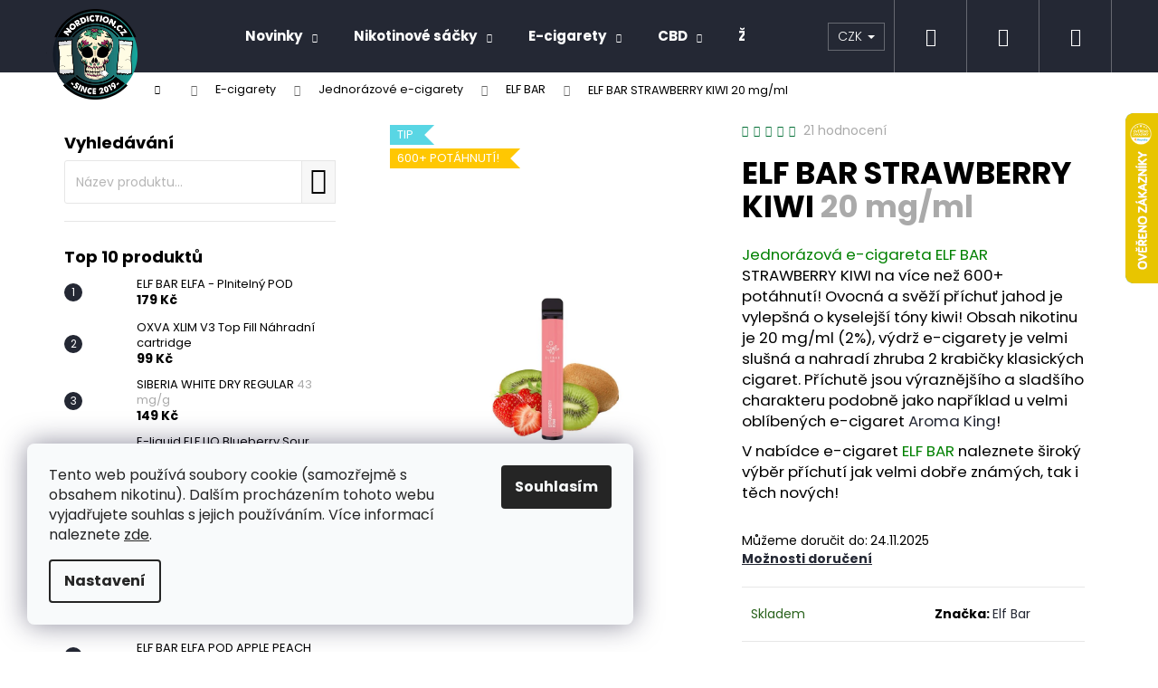

--- FILE ---
content_type: text/html; charset=utf-8
request_url: https://www.nordiction.cz/elf-bar/elf-bar-strawberry-kiwi/
body_size: 41612
content:
<!doctype html><html lang="cs" dir="ltr" class="header-background-dark external-fonts-loaded"><head><meta charset="utf-8" /><meta name="viewport" content="width=device-width,initial-scale=1" /><title>Jednorázová e-cigareta ELF BAR STRAWBERRY KIWI na 600+ puffs</title><link rel="preconnect" href="https://cdn.myshoptet.com" /><link rel="dns-prefetch" href="https://cdn.myshoptet.com" /><link rel="preload" href="https://cdn.myshoptet.com/prj/dist/master/cms/libs/jquery/jquery-1.11.3.min.js" as="script" /><link href="https://cdn.myshoptet.com/prj/dist/master/cms/templates/frontend_templates/shared/css/font-face/poppins.css" rel="stylesheet"><link href="https://cdn.myshoptet.com/prj/dist/master/shop/dist/font-shoptet-12.css.af9d3dc39b7cff53ea55.css" rel="stylesheet"><script>
dataLayer = [];
dataLayer.push({'shoptet' : {
    "pageType": "productDetail",
    "currency": "CZK",
    "currencyInfo": {
        "decimalSeparator": ",",
        "exchangeRate": 1,
        "priceDecimalPlaces": 2,
        "symbol": "K\u010d",
        "symbolLeft": 0,
        "thousandSeparator": " "
    },
    "language": "cs",
    "projectId": 296055,
    "product": {
        "id": 3834,
        "guid": "c86ff222-e42b-11ec-8dbf-0cc47a6c9370",
        "hasVariants": false,
        "codes": [
            {
                "code": 3834
            }
        ],
        "code": "3834",
        "name": "ELF BAR STRAWBERRY KIWI  20 mg\/ml",
        "appendix": "20 mg\/ml",
        "weight": "0.12",
        "manufacturer": "Elf Bar",
        "manufacturerGuid": "1EF533301B656F589876DA0BA3DED3EE",
        "currentCategory": "E-cigarety | Jednor\u00e1zov\u00e9 e-cigarety | ELF BAR",
        "currentCategoryGuid": "3569ddd5-ddea-11ec-a84f-002590dc5efc",
        "defaultCategory": "E-cigarety | Jednor\u00e1zov\u00e9 e-cigarety | ELF BAR",
        "defaultCategoryGuid": "3569ddd5-ddea-11ec-a84f-002590dc5efc",
        "currency": "CZK",
        "priceWithVat": 189
    },
    "stocks": [
        {
            "id": "ext",
            "title": "Sklad",
            "isDeliveryPoint": 0,
            "visibleOnEshop": 1
        }
    ],
    "cartInfo": {
        "id": null,
        "freeShipping": false,
        "leftToFreeGift": {
            "formattedPrice": "0 K\u010d",
            "priceLeft": 0
        },
        "freeGift": false,
        "leftToFreeShipping": {
            "priceLeft": 1499,
            "dependOnRegion": 0,
            "formattedPrice": "1 499 K\u010d"
        },
        "discountCoupon": [],
        "getNoBillingShippingPrice": {
            "withoutVat": 0,
            "vat": 0,
            "withVat": 0
        },
        "cartItems": [],
        "taxMode": "ORDINARY"
    },
    "cart": [],
    "customer": {
        "priceRatio": 1,
        "priceListId": 1,
        "groupId": null,
        "registered": false,
        "mainAccount": false
    }
}});
dataLayer.push({'cookie_consent' : {
    "marketing": "denied",
    "analytics": "denied"
}});
document.addEventListener('DOMContentLoaded', function() {
    shoptet.consent.onAccept(function(agreements) {
        if (agreements.length == 0) {
            return;
        }
        dataLayer.push({
            'cookie_consent' : {
                'marketing' : (agreements.includes(shoptet.config.cookiesConsentOptPersonalisation)
                    ? 'granted' : 'denied'),
                'analytics': (agreements.includes(shoptet.config.cookiesConsentOptAnalytics)
                    ? 'granted' : 'denied')
            },
            'event': 'cookie_consent'
        });
    });
});
</script>
<meta property="og:type" content="website"><meta property="og:site_name" content="nordiction.cz"><meta property="og:url" content="https://www.nordiction.cz/elf-bar/elf-bar-strawberry-kiwi/"><meta property="og:title" content="Jednorázová e-cigareta ELF BAR STRAWBERRY KIWI na 600+ puffs"><meta name="author" content="Nordiction.cz"><meta name="web_author" content="Shoptet.cz"><meta name="dcterms.rightsHolder" content="www.nordiction.cz"><meta name="robots" content="index,follow"><meta property="og:image" content="https://cdn.myshoptet.com/usr/www.nordiction.cz/user/shop/big/3834_elf-bar-strawberry-kiwi-jednorazova-e-cigareta.png?629ba238"><meta property="og:description" content="Jednorázová e-cigareta ELF BAR STRAWBERRY KIWI na více než 600+ potáhnutí! Ovocná a svěží příchuť jahod je vylepšná o kyselejší tóny kiwi! Obsah nikotinu"><meta name="description" content="Jednorázová e-cigareta ELF BAR STRAWBERRY KIWI na více než 600+ potáhnutí! Ovocná a svěží příchuť jahod je vylepšná o kyselejší tóny kiwi! Obsah nikotinu"><meta name="google-site-verification" content="e42f5ae288bfb9da81c115139aa743a1f30c22f6"><meta property="product:price:amount" content="189"><meta property="product:price:currency" content="CZK"><style>:root {--color-primary: #242834;--color-primary-h: 225;--color-primary-s: 18%;--color-primary-l: 17%;--color-primary-hover: #3b7473;--color-primary-hover-h: 179;--color-primary-hover-s: 33%;--color-primary-hover-l: 34%;--color-secondary: #242834;--color-secondary-h: 225;--color-secondary-s: 18%;--color-secondary-l: 17%;--color-secondary-hover: #3b7473;--color-secondary-hover-h: 179;--color-secondary-hover-s: 33%;--color-secondary-hover-l: 34%;--color-tertiary: #E9E9E9;--color-tertiary-h: 0;--color-tertiary-s: 0%;--color-tertiary-l: 91%;--color-tertiary-hover: #E9E9E9;--color-tertiary-hover-h: 0;--color-tertiary-hover-s: 0%;--color-tertiary-hover-l: 91%;--color-header-background: #242834;--template-font: "Poppins";--template-headings-font: "Poppins";--header-background-url: none;--cookies-notice-background: #F8FAFB;--cookies-notice-color: #252525;--cookies-notice-button-hover: #27263f;--cookies-notice-link-hover: #3b3a5f;--templates-update-management-preview-mode-content: "Náhled aktualizací šablony je aktivní pro váš prohlížeč."}</style>
    
    <link href="https://cdn.myshoptet.com/prj/dist/master/shop/dist/main-12.less.7808fd1ff21bca95d684.css" rel="stylesheet" />
        
    <script>var shoptet = shoptet || {};</script>
    <script src="https://cdn.myshoptet.com/prj/dist/master/shop/dist/main-3g-header.js.b3b3f48cd33902743054.js"></script>
<!-- User include --><!-- api 422(76) html code header -->
<link rel="stylesheet" href="https://cdn.myshoptet.com/usr/api2.dklab.cz/user/documents/_doplnky/odpocet/296055/903/296055_903.css" type="text/css" /><style>
        :root {            
            --dklab-countdown-category-text-color: #FFFFFF;
            --dklab-countdown-detail-text-color: #FFFFFF;
            --dklab-countdown-background-lower-color: #207574;
            --dklab-countdown-background-upper-color: #242834;
            --dklab-countdown-background-lower-color-detail: #207574;
            --dklab-countdown-background-upper-color-detail: #242834;
            --dklab-countdown-carousel-text-color: #FFFFFF;            
            --dklab-countdown-radius: 0px;
            --dklab-countdown-carousel-background-color: #2D58FF;
        }
        </style>
<!-- api 426(80) html code header -->
<link rel="stylesheet" href="https://cdn.myshoptet.com/usr/api2.dklab.cz/user/documents/_doplnky/navstivene/296055/8/296055_8.css" type="text/css" /><style> :root { --dklab-lastvisited-background-color: #FFFFFF; } </style>
<!-- api 491(143) html code header -->
<link rel="stylesheet" href="https://cdn.myshoptet.com/usr/api2.dklab.cz/user/documents/_doplnky/doprava/296055/6/296055_6.css" type="text/css" /><style>
        :root {
            --dklab-background-color: #000000;
            --dklab-foreground-color: #FFFFFF;
            --dklab-transport-background-color: #000000;
            --dklab-transport-foreground-color: #FFFFFF;
            --dklab-gift-background-color: #000000;
            --dklab-gift-foreground-color: #FFFFFF;
        }</style>
<!-- api 498(150) html code header -->
<script async src="https://scripts.luigisbox.com/LBX-182106.js"></script><script type="text/javascript">const isPlpEnabled = sessionStorage.getItem('lbPlpEnabled') === 'true';if (isPlpEnabled) {const style = document.createElement("style");style.type = "text/css";style.id = "lb-plp-style";style.textContent = `body.type-category #content-wrapper,body.type-search #content-wrapper,body.type-category #content,body.type-search #content,body.type-category #content-in,body.type-search #content-in,body.type-category #main-in,body.type-search #main-in {min-height: 100vh;}body.type-category #content-wrapper > *,body.type-search #content-wrapper > *,body.type-category #content > *,body.type-search #content > *,body.type-category #content-in > *,body.type-search #content-in > *,body.type-category #main-in > *,body.type-search #main-in > * {display: none;}`;document.head.appendChild(style);}</script>
<!-- api 609(257) html code header -->
<link rel="stylesheet" href="https://cdn.myshoptet.com/usr/api2.dklab.cz/user/documents/_doplnky/slider/296055/6/296055_6.css" type="text/css" /><style>
        :root {
        --dklab-slider-color-arrow: #000000;
        --dklab-slider-color-hp-dot: #A4A4A4;
        --dklab-slider-color-hp-dot-active: #000000;
        --dklab-slider-color-l-dot: #A4A4A4;
        --dklab-slider-color-l-dot-active: #000000;
        --dklab-slider-color-c-dot: #FFFFFF;
        --dklab-slider-color-c-dot-active: #000000;
        --dklab-slider-color-c-arrow: #000000;
        --dklab-slider-color-d-dot: #A4A4A4;
        --dklab-slider-color-d-dot-active: #000000;

        }</style>
<!-- api 1004(637) html code header -->
<script>
      window.mehub = window.mehub || {};
      window.mehub.bonus = {
        businessId: 'fea8d5c8-aad8-40ce-baee-452b05bae595',
        addonId: 'b036e96d-d91d-4240-a73c-b8657cc2db49'
      }
    </script>
    
<!-- api 608(256) html code header -->
<link rel="stylesheet" href="https://cdn.myshoptet.com/usr/api2.dklab.cz/user/documents/_doplnky/bannery/296055/3201/296055_3201.css" type="text/css" /><style>
        :root {
            --dklab-bannery-b-hp-padding: 15px;
            --dklab-bannery-b-hp-box-padding: 0px;
            --dklab-bannery-b-hp-big-screen: 33.333%;
            --dklab-bannery-b-hp-medium-screen: 33.333%;
            --dklab-bannery-b-hp-small-screen: 33.333%;
            --dklab-bannery-b-hp-tablet-screen: 33.333%;
            --dklab-bannery-b-hp-mobile-screen: 100%;

            --dklab-bannery-i-hp-icon-color: #000000;
            --dklab-bannery-i-hp-color: #000000;
            --dklab-bannery-i-hp-background: #FFFFFF;            
            
            --dklab-bannery-i-d-icon-color: #000000;
            --dklab-bannery-i-d-color: #000000;
            --dklab-bannery-i-d-background: #FFFFFF;


            --dklab-bannery-i-hp-w-big-screen: 4;
            --dklab-bannery-i-hp-w-medium-screen: 4;
            --dklab-bannery-i-hp-w-small-screen: 4;
            --dklab-bannery-i-hp-w-tablet-screen: 4;
            --dklab-bannery-i-hp-w-mobile-screen: 2;
            
            --dklab-bannery-i-d-w-big-screen: 4;
            --dklab-bannery-i-d-w-medium-screen: 4;
            --dklab-bannery-i-d-w-small-screen: 4;
            --dklab-bannery-i-d-w-tablet-screen: 4;
            --dklab-bannery-i-d-w-mobile-screen: 2;

        }</style>
<!-- service 608(256) html code header -->
<link rel="stylesheet" href="https://cdn.myshoptet.com/usr/api.dklab.cz/user/documents/fontawesome/css/all.css?v=1.02" type="text/css" />
<!-- service 1004(637) html code header -->
<script src="https://mehub-framework.web.app/main.bundle.js?v=1"></script>
<!-- service 1127(749) html code header -->
<link href="https://shoptet.fvstudio.cz/dist/cdn/notification.min.css?22.9.1" rel="stylesheet">
<!-- service 417(71) html code header -->
<style>
@media screen and (max-width: 767px) {
body.sticky-mobile:not(.paxio-merkur):not(.venus) .dropdown {display: none !important;}
body.sticky-mobile:not(.paxio-merkur):not(.venus) .languagesMenu{right: 98px; position: absolute;}
body.sticky-mobile:not(.paxio-merkur):not(.venus) .languagesMenu .caret{display: none !important;}
body.sticky-mobile:not(.paxio-merkur):not(.venus) .languagesMenu.open .languagesMenu__content {display: block;right: 0;left: auto;}
.template-12 #header .site-name {max-width: 40% !important;}
}
@media screen and (-ms-high-contrast: active), (-ms-high-contrast: none) {
.template-12 #header {position: fixed; width: 100%;}
.template-12 #content-wrapper.content-wrapper{padding-top: 80px;}
}
.sticky-mobile #header-image{display: none;}
@media screen and (max-width: 640px) {
.template-04.sticky-mobile #header-cart{position: fixed;top: 3px;right: 92px;}
.template-04.sticky-mobile #header-cart::before {font-size: 32px;}
.template-04.sticky-mobile #header-cart strong{display: none;}
}
@media screen and (min-width: 641px) {
.dklabGarnet #main-wrapper {overflow: visible !important;}
}
.dklabGarnet.sticky-mobile #logo img {top: 0 !important;}
@media screen and (min-width: 768px){
.top-navigation-bar .site-name {display: none;}
}
/*NOVÁ VERZE MOBILNÍ HLAVIČKY*/
@media screen and (max-width: 767px){
.scrolled-down body:not(.ordering-process):not(.search-window-visible) .top-navigation-bar {transform: none !important;}
.scrolled-down body:not(.ordering-process):not(.search-window-visible) #header .site-name {transform: none !important;}
.scrolled-down body:not(.ordering-process):not(.search-window-visible) #header .cart-count {transform: none !important;}
.scrolled-down #header {transform: none !important;}

body.template-11.mobile-header-version-1:not(.paxio-merkur):not(.venus) .top-navigation-bar .site-name{display: none !important;}
body.template-11.mobile-header-version-1:not(.paxio-merkur):not(.venus) #header .cart-count {top: -39px !important;position: absolute !important;}
.template-11.sticky-mobile.mobile-header-version-1 .responsive-tools > a[data-target="search"] {visibility: visible;}
.template-12.mobile-header-version-1 #header{position: fixed !important;}
.template-09.mobile-header-version-1.sticky-mobile .top-nav .subnav-left {visibility: visible;}
}

/*Disco*/
@media screen and (min-width: 768px){
.template-13:not(.jupiter) #header, .template-14 #header{position: sticky;top: 0;z-index: 8;}
.template-14.search-window-visible #header{z-index: 9999;}
body.navigation-hovered::before {z-index: 7;}
/*
.template-13 .top-navigation-bar{z-index: 10000;}
.template-13 .popup-widget {z-index: 10001;}
*/
.scrolled .template-13 #header, .scrolled .template-14 #header{box-shadow: 0 2px 10px rgba(0,0,0,0.1);}
.search-focused::before{z-index: 8;}
.top-navigation-bar{z-index: 9;position: relative;}
.paxio-merkur.top-navigation-menu-visible #header .search-form .form-control {z-index: 1;}
.paxio-merkur.top-navigation-menu-visible .search-form::before {z-index: 1;}
.scrolled .popup-widget.cart-widget {position: fixed;top: 68px !important;}

/* MERKUR */
.paxio-merkur.sticky-mobile.template-11 #oblibeneBtn{line-height: 70px !important;}
}


/* VENUS */
@media screen and (min-width: 768px){
.venus.sticky-mobile:not(.ordering-process) #header {position: fixed !important;width: 100%;transform: none !important;translate: none !important;box-shadow: 0 2px 10px rgba(0,0,0,0.1);visibility: visible !important;opacity: 1 !important;}
.venus.sticky-mobile:not(.ordering-process) .overall-wrapper{padding-top: 160px;}
.venus.sticky-mobile.type-index:not(.ordering-process) .overall-wrapper{padding-top: 85px;}
.venus.sticky-mobile:not(.ordering-process) #content-wrapper.content-wrapper {padding-top: 0 !important;}
}
@media screen and (max-width: 767px){
.template-14 .top-navigation-bar > .site-name{display: none !important;}
.template-14 #header .header-top .header-top-wrapper .site-name{margin: 0;}
}
/* JUPITER */
@media screen and (max-width: 767px){
.scrolled-down body.jupiter:not(.ordering-process):not(.search-window-visible) #header .site-name {-webkit-transform: translateX(-50%) !important;transform: translateX(-50%) !important;}
}
@media screen and (min-width: 768px){
.jupiter.sticky-header #header::after{display: none;}
.jupiter.sticky-header #header{position: fixed; top: 0; width: 100%;z-index: 99;}
.jupiter.sticky-header.ordering-process #header{position: relative;}
.jupiter.sticky-header .overall-wrapper{padding-top: 182px;}
.jupiter.sticky-header.ordering-process .overall-wrapper{padding-top: 0;}
.jupiter.sticky-header #header .header-top {height: 80px;}
}
</style>
<!-- service 609(257) html code header -->
<link rel="stylesheet" href="https://cdn.myshoptet.com/usr/api2.dklab.cz/user/documents/css/swiper-bundle.min.css?v=1" />
<!--
<link rel="stylesheet" href="https://cdn.myshoptet.com/usr/api.dklab.cz/user/documents/_doplnky/lightslider/dist/css/lightslider.css?v=5" />
<link rel="stylesheet" href="https://cdn.myshoptet.com/usr/api.dklab.cz/user/documents/_doplnky/sliderplus/src/style.css?v=66" type="text/css" />
<link rel="stylesheet" href="https://cdn.myshoptet.com/usr/api.dklab.cz/user/documents/_doplnky/sliderplus/src/style_fix.css?v=38" type="text/css" />
<style type="text/css">
.dklabSliderplusCarousel.dklabSliderplus-moderni-tmavy .extended-banner-link:hover, .dklabSliderplusCarousel.dklabSliderplus-moderni-svetly .extended-banner-link:hover,
.dklabSliderplusCarousel.dklabSliderplus-box-tmavy .extended-banner-link, .dklabSliderplusCarousel.dklabSliderplus-box-svetly .extended-banner-link{
  background: #242834;
}
</style>
-->

<!-- service 1228(847) html code header -->
<link 
rel="stylesheet" 
href="https://cdn.myshoptet.com/usr/dmartini.myshoptet.com/user/documents/upload/dmartini/shop_rating/shop_rating.min.css?90"
data-author="Dominik Martini" 
data-author-web="dmartini.cz">
<!-- service 1472(1086) html code header -->
<link rel="stylesheet" href="https://cdn.myshoptet.com/usr/apollo.jakubtursky.sk/user/documents/assets/sipky/main.css?v=19">
<!-- service 1526(1137) html code header -->
<style>
.adulto-cz {
    padding-top: 15px;
    padding-bottom: 15px;
}
</style>
<!-- service 1673(1258) html code header -->
<link 
rel="stylesheet" 
href="https://cdn.myshoptet.com/usr/dmartini.myshoptet.com/user/documents/upload/dmartini/product_rating/product_rating.min.css?70"
data-author="Dominik Martini" 
data-author-web="dmartini.cz">
<!-- service 654(301) html code header -->
<!-- Prefetch Pobo Page Builder CDN  -->
<link rel="dns-prefetch" href="https://image.pobo.cz">
<link href="https://cdnjs.cloudflare.com/ajax/libs/lightgallery/2.7.2/css/lightgallery.min.css" rel="stylesheet">
<link href="https://cdnjs.cloudflare.com/ajax/libs/lightgallery/2.7.2/css/lg-thumbnail.min.css" rel="stylesheet">


<!-- © Pobo Page Builder  -->
<script>
 	  window.addEventListener("DOMContentLoaded", function () {
		  var po = document.createElement("script");
		  po.type = "text/javascript";
		  po.async = true;
		  po.dataset.url = "https://www.pobo.cz";
			po.dataset.cdn = "https://image.pobo.space";
      po.dataset.tier = "standard";
      po.fetchpriority = "high";
      po.dataset.key = btoa(window.location.host);
		  po.id = "pobo-asset-url";
      po.platform = "shoptet";
      po.synergy = false;
		  po.src = "https://image.pobo.space/assets/editor.js?v=2";

		  var s = document.getElementsByTagName("script")[0];
		  s.parentNode.insertBefore(po, s);
	  });
</script>





<!-- service 708(354) html code header -->
<link href="https://cdn.myshoptet.com/usr/302565.myshoptet.com/user/documents/assets/gifts/fv-studio-app-gifts.css?25.4.29" rel="stylesheet">
<link href="https://cdn.myshoptet.com/usr/302565.myshoptet.com/user/documents/assets/gifts/fv-studio-app-gifts.Step.css?25.4.29" rel="stylesheet">

<style>
.ordering-process.id--9 [id~=free-gift-wrapper] ul li:hover,
.ordering-process.id--9 [class~=free-gifts-wrapper] ul li:hover,
.content-window.cart-window [class~=free-gifts-wrapper] ul li:hover {
    border-color: #242834;
}

.ordering-process.id--9 [id~=free-gift-wrapper] ul li:not(.hidden-colorbox-visible),
.ordering-process.id--9 [class~=free-gifts-wrapper] ul li.active,
.content-window.cart-window [class~=free-gifts-wrapper] ul li.active {
    border-color: #242834;
    border-width: 2px;
}

.fvstudio-delivery-info-single-gift {
border-color: #242834;
}

</style>
<!-- service 1108(732) html code header -->
<style>
.faq-item label::before{display: none !important;}
.faq-item label + div{display: none;}
.faq-item input:checked + label + div{display: block;padding: 0 20px;}
.faq-item{border: 1px solid #dadada;margin-bottom: 12px;}
.faq-item label{margin: 0 !important;cursor: pointer;padding: 16px 52px 16px 20px !important;width: 100%;color: #222 !important;background-color: #fff;font-size: 20px;position: relative !important;display: inline-block;}
.faq-item:hover{box-shadow: 0 0 10px rgba(0,0,0,0.1);}
.faq-item label::after{content: "\e911" !important;font-family: shoptet !important;right: 20px;position: absolute !important;line-height: 1 !important;font-size: 14px !important;top: 50% !important;margin-top: -8px;-webkit-transform: rotate(180deg) !important;transform: rotate(180deg) !important;background: none !important;color: #222 !important;left: auto !important;}
.faq-item input:checked + label::after{-webkit-transform: rotate(0deg) !important;transform: rotate(0deg) !important;}
.faq-item:not(.not-last){margin-bottom: 12px;}
.faq-item input{display: none;}

body.template-04 .faq-item label::after {content: "\e620" !important;}
</style>
<!-- service 1709(1293) html code header -->
<style>
.shkRecapImgExtension {
    float: left;
    width: 50px;
    margin-right: 6px;
    margin-bottom: 2px;
}
.shkRecapImgExtension:not(:nth-of-type(1)) {
  display: none;
}

@media only screen and (max-width: 1200px) and (min-width: 992px) {
    .shkRecapImgExtension {
        width: 38px;
    }
    .template-13 .shkRecapImgExtension {
        margin-right: 0;
        margin-bottom: 5px;
        width: 100%;
    }
}
@media only screen and (max-width: 360px) {
	.shkRecapImgExtension {
        width: 38px;
    }
}
.template-08 #checkout-recapitulation a,
.template-06 #checkout-recapitulation a {
	display: inline;
}
@media only screen and (max-width: 760px) and (min-width: 640px) {
	.template-08 .shkRecapImgExtension {
		margin-right: 0;
        margin-bottom: 5px;
        width: 100%;
	}
  .template-08 #checkout-recapitulation a {
  	display: inline-block;
  }
}

@media only screen and (max-width: 992px) and (min-width: 640px) {
    .template-05 .shkRecapImgExtension,
    .template-04 .shkRecapImgExtension {
        width: 38px;
    }
}
</style>
<!-- service 1735(1316) html code header -->
<link rel="stylesheet" href="https://cdn.myshoptet.com/addons/dominikmartini/flag_sort/styles.header.min.css?5ef0ae2c686da2c49f92e1eec13898116ccda4e5">
<!-- service 1908(1473) html code header -->
<script type="text/javascript">
    var eshop = {
        'host': 'www.nordiction.cz',
        'projectId': 296055,
        'template': 'Step',
        'lang': 'cs',
    };
</script>

<link href="https://cdn.myshoptet.com/usr/honzabartos.myshoptet.com/user/documents/style.css?v=255" rel="stylesheet"/>
<script src="https://cdn.myshoptet.com/usr/honzabartos.myshoptet.com/user/documents/script.js?v=234" type="text/javascript"></script>

<style>
.up-callout {
    background-color: rgba(33, 150, 243, 0.1); /* Soft info blue with transparency */
    border: 1px solid rgba(33, 150, 243, 0.3); /* Subtle blue border */
    border-radius: 8px; /* Rounded corners */
    padding: 15px 20px; /* Comfortable padding */
    box-shadow: 0 2px 5px rgba(0, 0, 0, 0.1); /* Subtle shadow for depth */
    max-width: 600px; /* Optional: Limits width for readability */
    margin: 20px auto; /* Centers the box with some spacing */
}

.up-callout p {
    margin: 0; /* Removes default paragraph margin */
    color: #333; /* Dark text for contrast */
    font-size: 16px; /* Readable font size */
    line-height: 1.5; /* Improves readability */
}
</style>
<!-- project html code header -->
<link rel="apple-touch-icon" sizes="180x180" href="/user/documents/apple-touch-icon.png">
<link rel="icon" type="image/png" sizes="32x32" href="/user/documents/favicon-32x32.png">
<link rel="icon" type="image/png" sizes="16x16" href="/user/documents/favicon-16x16.png">
<link rel="manifest" href="/user/documents/site.webmanifest">
<link rel="mask-icon" href="/user/documents/safari-pinned-tab.svg" color="#5bbad5">
<link rel="shortcut icon" href="/user/documents/favicon.ico">
<meta name="msapplication-TileColor" content="#242834">
<meta name="msapplication-config" content="/user/documents/browserconfig.xml">
<meta name="theme-color" content="#242834">

<meta name="google-site-verification" content="google-site-verification=akDQNP1M_-Z2YRTtqXdoQd5d89-8KDnw8yjCzR7k7bk">

<link rel="stylesheet" href="/user/documents/style-min.css?v=0.02">


<!-- Foxentry start -->
<script type="text/javascript" async>
var Foxentry;
(function () {
var e = document.querySelector("script"), s = document.createElement('script');
s.setAttribute('type', 'text/javascript');
s.setAttribute('async', 'true');
s.setAttribute('src', 'https://cdn.foxentry.cz/lib');
e.parentNode.appendChild(s);
s.onload = function(){ Foxentry = new FoxentryBase('91377GS4e5'); }
})();
</script>
<!-- Foxentry end -->

<style>
.flag.flag-discount {background-color: #242834;}
</style>
<!-- Global site tag (gtag.js) - Google Ads: 329440439 -->
<script async src="https://www.googletagmanager.com/gtag/js?id=AW-329440439"></script>
<script>
  window.dataLayer = window.dataLayer || [];
  function gtag(){dataLayer.push(arguments);}
  gtag('js', new Date());

  gtag('config', 'AW-329440439');
</script>
<link rel="stylesheet" href="https://payu.able.cz/api/css/static_296055_cs.css?v=dd">

<style>
.site-msg.information {width: 100% !important; max-width: 100% !important; position: relative; left: 0; top: 0; bottom: auto !important; font-size: 14px; color: #FFFFFF; background: #242834; text-align: center;}
.fixed-msg {position: top !important; bottom: auto !important;}
</style>

<style data-change="Úprava barvy hvězdiček">
.stars .star.is-active:hover, .stars .star.star-half:before, .stars .star.star-on:before, .icon-starHalf-before, .icon-starOn-before, .product-ratings .icon-starOff-before:hover, .product-ratings .star-off:hover, .star.star-half, .star.star-on, .rate-average {
color: #037036 !important;
}
</style>

<style>
.navigation-in.menu {
    font-size: 108%;
}
</style>
<!-- /User include --><link rel="canonical" href="https://www.nordiction.cz/elf-bar/elf-bar-strawberry-kiwi/" />    <!-- Global site tag (gtag.js) - Google Analytics -->
    <script async src="https://www.googletagmanager.com/gtag/js?id=G-6DWEVHTW2V"></script>
    <script>
        
        window.dataLayer = window.dataLayer || [];
        function gtag(){dataLayer.push(arguments);}
        

                    console.debug('default consent data');

            gtag('consent', 'default', {"ad_storage":"denied","analytics_storage":"denied","ad_user_data":"denied","ad_personalization":"denied","wait_for_update":500});
            dataLayer.push({
                'event': 'default_consent'
            });
        
        gtag('js', new Date());

        
                gtag('config', 'G-6DWEVHTW2V', {"groups":"GA4","send_page_view":false,"content_group":"productDetail","currency":"CZK","page_language":"cs"});
        
                gtag('config', 'AW-355920334');
        
        
        
        
        
                    gtag('event', 'page_view', {"send_to":"GA4","page_language":"cs","content_group":"productDetail","currency":"CZK"});
        
                gtag('set', 'currency', 'CZK');

        gtag('event', 'view_item', {
            "send_to": "UA",
            "items": [
                {
                    "id": "3834",
                    "name": "ELF BAR STRAWBERRY KIWI  20 mg\/ml",
                    "category": "E-cigarety \/ Jednor\u00e1zov\u00e9 e-cigarety \/ ELF BAR",
                                        "brand": "Elf Bar",
                                                            "price": 156.2
                }
            ]
        });
        
        
        
        
        
                    gtag('event', 'view_item', {"send_to":"GA4","page_language":"cs","content_group":"productDetail","value":156.19999999999999,"currency":"CZK","items":[{"item_id":"3834","item_name":"ELF BAR STRAWBERRY KIWI  20 mg\/ml","item_brand":"Elf Bar","item_category":"E-cigarety","item_category2":"Jednor\u00e1zov\u00e9 e-cigarety","item_category3":"ELF BAR","price":156.19999999999999,"quantity":1,"index":0}]});
        
        
        
        
        
        
        
        document.addEventListener('DOMContentLoaded', function() {
            if (typeof shoptet.tracking !== 'undefined') {
                for (var id in shoptet.tracking.bannersList) {
                    gtag('event', 'view_promotion', {
                        "send_to": "UA",
                        "promotions": [
                            {
                                "id": shoptet.tracking.bannersList[id].id,
                                "name": shoptet.tracking.bannersList[id].name,
                                "position": shoptet.tracking.bannersList[id].position
                            }
                        ]
                    });
                }
            }

            shoptet.consent.onAccept(function(agreements) {
                if (agreements.length !== 0) {
                    console.debug('gtag consent accept');
                    var gtagConsentPayload =  {
                        'ad_storage': agreements.includes(shoptet.config.cookiesConsentOptPersonalisation)
                            ? 'granted' : 'denied',
                        'analytics_storage': agreements.includes(shoptet.config.cookiesConsentOptAnalytics)
                            ? 'granted' : 'denied',
                                                                                                'ad_user_data': agreements.includes(shoptet.config.cookiesConsentOptPersonalisation)
                            ? 'granted' : 'denied',
                        'ad_personalization': agreements.includes(shoptet.config.cookiesConsentOptPersonalisation)
                            ? 'granted' : 'denied',
                        };
                    console.debug('update consent data', gtagConsentPayload);
                    gtag('consent', 'update', gtagConsentPayload);
                    dataLayer.push(
                        { 'event': 'update_consent' }
                    );
                }
            });
        });
    </script>
<!-- Start Srovname.cz Pixel -->
<script type="text/plain" data-cookiecategory="analytics">
    !(function (e, n, t, a, s, o, r) {
        e[a] ||
        (((s = e[a] = function () {
            s.process ? s.process.apply(s, arguments) : s.queue.push(arguments);
        }).queue = []),
            ((o = n.createElement(t)).async = 1),
            (o.src = "https://tracking.srovname.cz/srovnamepixel.js"),
            (o.dataset.srv9 = "1"),
            (r = n.getElementsByTagName(t)[0]).parentNode.insertBefore(o, r));
    })(window, document, "script", "srovname");
    srovname("init", "c7f47eee97ce764faa2fe59a9d0dc184");
</script>
<!-- End Srovname.cz Pixel -->
<script>
    (function(t, r, a, c, k, i, n, g) { t['ROIDataObject'] = k;
    t[k]=t[k]||function(){ (t[k].q=t[k].q||[]).push(arguments) },t[k].c=i;n=r.createElement(a),
    g=r.getElementsByTagName(a)[0];n.async=1;n.src=c;g.parentNode.insertBefore(n,g)
    })(window, document, 'script', '//www.heureka.cz/ocm/sdk.js?source=shoptet&version=2&page=product_detail', 'heureka', 'cz');

    heureka('set_user_consent', 0);
</script>
</head><body class="desktop id-2835 in-elf-bar template-12 type-product type-detail multiple-columns-body columns-mobile-2 columns-3 ums_a11y_category_page--on ums_discussion_rating_forms--off ums_a11y_pagination--on ums_flags_display_unification--off mobile-header-version-0"><noscript>
    <style>
        #header {
            padding-top: 0;
            position: relative !important;
            top: 0;
        }
        .header-navigation {
            position: relative !important;
        }
        .overall-wrapper {
            margin: 0 !important;
        }
        body:not(.ready) {
            visibility: visible !important;
        }
    </style>
    <div class="no-javascript">
        <div class="no-javascript__title">Musíte změnit nastavení vašeho prohlížeče</div>
        <div class="no-javascript__text">Podívejte se na: <a href="https://www.google.com/support/bin/answer.py?answer=23852">Jak povolit JavaScript ve vašem prohlížeči</a>.</div>
        <div class="no-javascript__text">Pokud používáte software na blokování reklam, může být nutné povolit JavaScript z této stránky.</div>
        <div class="no-javascript__text">Děkujeme.</div>
    </div>
</noscript>

        <div id="fb-root"></div>
        <script>
            window.fbAsyncInit = function() {
                FB.init({
//                    appId            : 'your-app-id',
                    autoLogAppEvents : true,
                    xfbml            : true,
                    version          : 'v19.0'
                });
            };
        </script>
        <script async defer crossorigin="anonymous" src="https://connect.facebook.net/cs_CZ/sdk.js"></script>    <div class="siteCookies siteCookies--left siteCookies--light js-siteCookies" role="dialog" data-testid="cookiesPopup" data-nosnippet>
        <div class="siteCookies__form">
            <div class="siteCookies__content">
                <div class="siteCookies__text">
                    <span>Tento web používá soubory cookie (samozřejmě s obsahem nikotinu). Dalším procházením tohoto webu vyjadřujete souhlas s jejich používáním.</span> Více informací naleznete <a href="http://www.nordiction.cz/podminky-ochrany-osobnich-udaju/" target="\">zde</a>.
                </div>
                <p class="siteCookies__links">
                    <button class="siteCookies__link js-cookies-settings" aria-label="Nastavení cookies" data-testid="cookiesSettings">Nastavení</button>
                </p>
            </div>
            <div class="siteCookies__buttonWrap">
                                <button class="siteCookies__button js-cookiesConsentSubmit" value="all" aria-label="Přijmout cookies" data-testid="buttonCookiesAccept">Souhlasím</button>
            </div>
        </div>
        <script>
            document.addEventListener("DOMContentLoaded", () => {
                const siteCookies = document.querySelector('.js-siteCookies');
                document.addEventListener("scroll", shoptet.common.throttle(() => {
                    const st = document.documentElement.scrollTop;
                    if (st > 1) {
                        siteCookies.classList.add('siteCookies--scrolled');
                    } else {
                        siteCookies.classList.remove('siteCookies--scrolled');
                    }
                }, 100));
            });
        </script>
    </div>
<a href="#content" class="skip-link sr-only">Přejít na obsah</a><div class="overall-wrapper">
<div class="user-action">
    <div class="content-window-in login-window-in">
        <button type="button" class="btn toggle-window-arr toggle-window" data-target="login" data-testid="backToShop" aria-controls="cart-widget">Zpět <span>do obchodu</span></button>
        <div class="container">
            <div class="row">
                <div class="col-sm-2 col-lg-offset-1">
                </div>
                <div class="col-sm-8 col-lg-7">
                  <div class="user-action-in"><div class="user-action-login"><h2>Přihlášení k vašemu účtu</h2><div id="customerLogin"><form action="/action/Customer/Login/" method="post" id="formLoginIncluded" class="csrf-enabled" data-testid="formLogin"><input type="hidden" name="referer" value="" /><div class="form-group"><div class="input-wrapper email js-validated-element-wrapper no-label"><input type="email" name="email" class="form-control" placeholder="E-mailová adresa (např. jan@novak.cz)" data-testid="inputEmail" autocomplete="email" required /></div></div><div class="form-group"><div class="input-wrapper password js-validated-element-wrapper no-label"><input type="password" name="password" class="form-control" placeholder="Heslo" data-testid="inputPassword" autocomplete="current-password" required /><span class="no-display">Nemůžete vyplnit toto pole</span><input type="text" name="surname" value="" class="no-display" /></div></div><div class="form-group"><div class="login-wrapper"><button type="submit" class="btn btn-secondary btn-text btn-login" data-testid="buttonSubmit">Přihlásit se</button><div class="password-helper"><a href="/registrace/" data-testid="signup" rel="nofollow">Nová registrace</a><a href="/klient/zapomenute-heslo/" rel="nofollow">Zapomenuté heslo</a></div></div></div><div class="social-login-buttons"><div class="social-login-buttons-divider"><span>nebo</span></div><div class="form-group"><a href="/action/Social/login/?provider=Facebook" class="login-btn facebook" rel="nofollow"><span class="login-facebook-icon"></span><strong>Přihlásit se přes Facebook</strong></a></div><div class="form-group"><a href="/action/Social/login/?provider=Google" class="login-btn google" rel="nofollow"><span class="login-google-icon"></span><strong>Přihlásit se přes Google</strong></a></div><div class="form-group"><a href="/action/Social/login/?provider=Seznam" class="login-btn seznam" rel="nofollow"><span class="login-seznam-icon"></span><strong>Přihlásit se přes Seznam</strong></a></div></div></form>
</div></div><div class="user-action-register place-registration-here"><h2>Registrace</h2><div class="loader static"></div></div></div>
                </div>
            </div>
        </div>
    </div>
</div>
<header id="header"><div class="container navigation-wrapper"><div class="site-name"><a href="/" data-testid="linkWebsiteLogo"><img src="https://cdn.myshoptet.com/usr/www.nordiction.cz/user/logos/nordiction-cz-nikotinove-sacky-logo-min.png" alt="Nordiction.cz" fetchpriority="low" /></a></div><nav id="navigation" aria-label="Hlavní menu" data-collapsible="true"><div class="navigation-in menu"><ul class="menu-level-1" role="menubar" data-testid="headerMenuItems"><li class="menu-item-3641 ext" role="none"><a href="/novinky/" data-testid="headerMenuItem" role="menuitem" aria-haspopup="true" aria-expanded="false"><b>Novinky</b><span class="submenu-arrow"></span></a><ul class="menu-level-2" aria-label="Novinky" tabindex="-1" role="menu"><li class="menu-item-3647" role="none"><a href="/nikotinove-sacky-novinky/" data-image="https://cdn.myshoptet.com/usr/www.nordiction.cz/user/categories/thumb/syx_blueberry_nikotinove_sacky.jpg" data-testid="headerMenuItem" role="menuitem"><span>Nikotinové sáčky</span></a>
                        </li><li class="menu-item-3644" role="none"><a href="/e-cigarety-novinky/" data-image="https://cdn.myshoptet.com/usr/www.nordiction.cz/user/categories/thumb/oxva_xlim_go_2_metal_blue_pod_e-cigareta-min.jpg" data-testid="headerMenuItem" role="menuitem"><span>E-cigarety</span></a>
                        </li><li class="menu-item-3656" role="none"><a href="/jednorazove-e-cigarety-predplnene-pody-novinky/" data-image="https://cdn.myshoptet.com/usr/www.nordiction.cz/user/categories/thumb/elf_bar_elfa_pod_blackberry_lemon_predplnene_pody-min.jpg" data-testid="headerMenuItem" role="menuitem"><span>Jednorázové e-cigarety / Předplněné pody</span></a>
                        </li><li class="menu-item-3650" role="none"><a href="/e-liquidy-novinky/" data-image="https://cdn.myshoptet.com/usr/www.nordiction.cz/user/categories/thumb/e-liquid_frutie_bar_juice_strawberry_raspberry_cherry_ice-min.jpg" data-testid="headerMenuItem" role="menuitem"><span>E-liquidy</span></a>
                        </li><li class="menu-item-3653" role="none"><a href="/baze-a-prichute-novinky/" data-image="https://cdn.myshoptet.com/usr/www.nordiction.cz/user/categories/thumb/shake_and_vape_aroma_kozy_rainbow_lizard-min.jpg" data-testid="headerMenuItem" role="menuitem"><span>Báze a příchutě</span></a>
                        </li><li class="menu-item-3659" role="none"><a href="/cbd-novinky/" data-image="https://cdn.myshoptet.com/usr/www.nordiction.cz/user/categories/thumb/cbd_pre-rolls_califarms_mini_joint_5ks_watermelon_og-min.jpeg" data-testid="headerMenuItem" role="menuitem"><span>CBD</span></a>
                        </li></ul></li>
<li class="menu-item-816 ext" role="none"><a href="/nikotinove-sacky/" data-testid="headerMenuItem" role="menuitem" aria-haspopup="true" aria-expanded="false"><b>Nikotinové sáčky</b><span class="submenu-arrow"></span></a><ul class="menu-level-2" aria-label="Nikotinové sáčky" tabindex="-1" role="menu"><li class="menu-item-1256" role="none"><a href="/77-nikotinove-sacky/" data-image="https://cdn.myshoptet.com/usr/www.nordiction.cz/user/categories/thumb/77-cola-cherry-snubie-edition-nikotinove-sacky-nicopods-min.jpg" data-testid="headerMenuItem" role="menuitem"><span>77</span></a>
                        </li><li class="menu-item-1181" role="none"><a href="/ace/" data-image="https://cdn.myshoptet.com/usr/www.nordiction.cz/user/categories/thumb/ace_x_cool_mint_nikotinove_sacky.jpg" data-testid="headerMenuItem" role="menuitem"><span>ACE</span></a>
                        </li><li class="menu-item-3593" role="none"><a href="/bagz-nikotinove-sacky/" data-image="https://cdn.myshoptet.com/usr/www.nordiction.cz/user/categories/thumb/bagz_mojito_lime_8mg_nikotinove_sacky-min.jpg" data-testid="headerMenuItem" role="menuitem"><span>BAGZ</span></a>
                        </li><li class="menu-item-3753" role="none"><a href="/clew-nikotinove-sacky/" data-image="https://cdn.myshoptet.com/usr/www.nordiction.cz/user/categories/thumb/clew_cherry_cola_nikotinove_sacky-min.jpg" data-testid="headerMenuItem" role="menuitem"><span>CLEW</span></a>
                        </li><li class="menu-item-2342" role="none"><a href="/dope/" data-image="https://cdn.myshoptet.com/usr/www.nordiction.cz/user/categories/thumb/dope_ice_cool_nikotinove_sacky-min.png" data-testid="headerMenuItem" role="menuitem"><span>DOPE</span></a>
                        </li><li class="menu-item-3744" role="none"><a href="/fumi-nikotinove-sacky/" data-image="https://cdn.myshoptet.com/usr/www.nordiction.cz/user/categories/thumb/fumi_prickly_pear_strong_nikotinove_sacky.png" data-testid="headerMenuItem" role="menuitem"><span>FUMI</span></a>
                        </li><li class="menu-item-3533" role="none"><a href="/goat-nikotinove-sacky/" data-image="https://cdn.myshoptet.com/usr/www.nordiction.cz/user/categories/thumb/goat_wild_cherry_strong_nikotinove_sacky.png" data-testid="headerMenuItem" role="menuitem"><span>GOAT</span></a>
                        </li><li class="menu-item-3707" role="none"><a href="/gritt-nikotinove-sacky/" data-image="https://cdn.myshoptet.com/usr/www.nordiction.cz/user/categories/thumb/gritt_crisp_ice_extra_strong_nikotinove_sacky.jpg" data-testid="headerMenuItem" role="menuitem"><span>GRITT</span></a>
                        </li><li class="menu-item-720" role="none"><a href="/killa/" data-image="https://cdn.myshoptet.com/usr/www.nordiction.cz/user/categories/thumb/killa_strawberry_cheesecake_nikotinove_sacky-min.jpg" data-testid="headerMenuItem" role="menuitem"><span>KILLA</span></a>
                        </li><li class="menu-item-1292" role="none"><a href="/kurwa/" data-image="https://cdn.myshoptet.com/usr/www.nordiction.cz/user/categories/thumb/kurwa_collection_kiwi_apple_nikotinove_sacky-min.jpg" data-testid="headerMenuItem" role="menuitem"><span>KURWA</span></a>
                        </li><li class="menu-item-3710" role="none"><a href="/liv-nikotinove-sacky/" data-image="https://cdn.myshoptet.com/usr/www.nordiction.cz/user/categories/thumb/liv_lime_ultra_nikotinove_sacky.jpg" data-testid="headerMenuItem" role="menuitem"><span>LIV</span></a>
                        </li><li class="menu-item-1340" role="none"><a href="/nois-nikotinove-sacky/" data-image="https://cdn.myshoptet.com/usr/www.nordiction.cz/user/categories/thumb/nois_blueberry_ice_nikotinove_sacky-min.jpeg" data-testid="headerMenuItem" role="menuitem"><span>NOIS</span></a>
                        </li><li class="menu-item-723" role="none"><a href="/pablo/" data-image="https://cdn.myshoptet.com/usr/www.nordiction.cz/user/categories/thumb/nikotinove_sacky_pablo_ice_cold.png" data-testid="headerMenuItem" role="menuitem"><span>PABLO</span></a>
                        </li><li class="menu-item-3513" role="none"><a href="/syx-nikotinove-sacky/" data-image="https://cdn.myshoptet.com/usr/www.nordiction.cz/user/categories/thumb/syx_tropical_nikotinove_sacky-min.png" data-testid="headerMenuItem" role="menuitem"><span>SYX</span></a>
                        </li><li class="menu-item-1304" role="none"><a href="/velo/" data-image="https://cdn.myshoptet.com/usr/www.nordiction.cz/user/categories/thumb/nikotinove_sacky_velo_x_freeze_storm_ultra.png" data-testid="headerMenuItem" role="menuitem"><span>VELO</span></a>
                        </li><li class="menu-item-710" role="none"><a href="/white-fox-nikotinove-sacky/" data-image="https://cdn.myshoptet.com/usr/www.nordiction.cz/user/categories/thumb/nikotinove_sacky_white_fox_double_mint.jpg" data-testid="headerMenuItem" role="menuitem"><span>WHITE FOX</span></a>
                        </li><li class="menu-item-1346" role="none"><a href="/xqs-nicopods/" data-image="https://cdn.myshoptet.com/usr/www.nordiction.cz/user/categories/thumb/xqs_tropical_nikotinove_sacky.jpg" data-testid="headerMenuItem" role="menuitem"><span>XQS</span></a>
                        </li><li class="menu-item-3602" role="none"><a href="/zeus-nikotinove-sacky/" data-image="https://cdn.myshoptet.com/usr/www.nordiction.cz/user/categories/thumb/zeus_cherry_blossom_nikotinove_sacky.png" data-testid="headerMenuItem" role="menuitem"><span>ZEUS</span></a>
                        </li><li class="menu-item-701" role="none"><a href="/zyn/" data-image="https://cdn.myshoptet.com/usr/www.nordiction.cz/user/categories/thumb/zyn_gold_nikotinove_sacky_3mg-min.jpg" data-testid="headerMenuItem" role="menuitem"><span>ZYN</span></a>
                        </li></ul></li>
<li class="menu-item-2871 ext" role="none"><a href="/e-cigarety/" data-testid="headerMenuItem" role="menuitem" aria-haspopup="true" aria-expanded="false"><b>E-cigarety</b><span class="submenu-arrow"></span></a><ul class="menu-level-2" aria-label="E-cigarety" tabindex="-1" role="menu"><li class="menu-item-2572" role="none"><a href="/jednorazove-e-cigarety/" data-image="https://cdn.myshoptet.com/usr/www.nordiction.cz/user/categories/thumb/kurwa_rocket_cherry_watermelon_ice_jednorazova_e-cigareta-min.jpg" data-testid="headerMenuItem" role="menuitem"><span>Jednorázové e-cigarety</span></a>
                        </li><li class="menu-item-3732" role="none"><a href="/predplnene-pody/" data-image="https://cdn.myshoptet.com/usr/www.nordiction.cz/user/categories/thumb/bar_juice_5000_pod_strawberry_cherry_raspberry__predplneny_pod-min.jpg" data-testid="headerMenuItem" role="menuitem"><span>Předplněné pody</span></a>
                        </li><li class="menu-item-2889" role="none"><a href="/plnitelne-e-cigarety/" data-image="https://cdn.myshoptet.com/usr/www.nordiction.cz/user/categories/thumb/oxva_xlim_pro_2_dna_luminous_forged_carbon_fiber-min.jpg" data-testid="headerMenuItem" role="menuitem"><span>Plnitelné e-cigarety</span></a>
                        </li><li class="menu-item-2877" role="none"><a href="/e-liquidy/" data-image="https://cdn.myshoptet.com/usr/www.nordiction.cz/user/categories/thumb/e-liquid_riot_x_salt_morello_cherry_banana_10mg-2.jpg" data-testid="headerMenuItem" role="menuitem"><span>E-liquidy</span></a>
                        </li><li class="menu-item-2850" role="none"><a href="/baze-a-prichute-e-cigarety/" data-image="https://cdn.myshoptet.com/usr/www.nordiction.cz/user/categories/thumb/adams_vape_shake_and_vape_aroma_grand_donut-min.jpg" data-testid="headerMenuItem" role="menuitem"><span>Báze a příchutě</span></a>
                        </li></ul></li>
<li class="menu-item-1439 ext" role="none"><a href="/cbd/" data-testid="headerMenuItem" role="menuitem" aria-haspopup="true" aria-expanded="false"><b>CBD</b><span class="submenu-arrow"></span></a><ul class="menu-level-2" aria-label="CBD" tabindex="-1" role="menu"><li class="menu-item-2024" role="none"><a href="/cbd-sacky/" data-image="https://cdn.myshoptet.com/usr/www.nordiction.cz/user/categories/thumb/cannadips-cbd-sacky-american-spice-nordiction-1.png" data-testid="headerMenuItem" role="menuitem"><span>CBD Sáčky</span></a>
                        </li><li class="menu-item-2464" role="none"><a href="/cbd-kvety/" data-image="https://cdn.myshoptet.com/usr/www.nordiction.cz/user/categories/thumb/cbd_kv__ty_doypack___palice_-_retus-min.png" data-testid="headerMenuItem" role="menuitem"><span>CBD Květy</span></a>
                        </li><li class="menu-item-2769" role="none"><a href="/cbd-pre-rolls-joint/" data-image="https://cdn.myshoptet.com/usr/www.nordiction.cz/user/categories/thumb/hhc___cbd_prerolled_eighty8-min.png" data-testid="headerMenuItem" role="menuitem"><span>PRE-ROLLS</span></a>
                        </li><li class="menu-item-2796" role="none"><a href="/cbd-vapo/" data-image="https://cdn.myshoptet.com/usr/www.nordiction.cz/user/categories/thumb/cbd_vape_chill_eighty8-min.jpg" data-testid="headerMenuItem" role="menuitem"><span>CBD VAPE</span></a>
                        </li><li class="menu-item-3444" role="none"><a href="/cbd-cartridge/" data-image="https://cdn.myshoptet.com/usr/www.nordiction.cz/user/categories/thumb/cbd_cartridge_ektor_-_califarms-min.jpg" data-testid="headerMenuItem" role="menuitem"><span>CBD Cartridge</span></a>
                        </li><li class="menu-item-3009" role="none"><a href="/cbd-edibles/" data-image="https://cdn.myshoptet.com/usr/www.nordiction.cz/user/categories/thumb/cbd_honey_1000mg-min.jpg" data-testid="headerMenuItem" role="menuitem"><span>CBD Edibles</span></a>
                        </li><li class="menu-item-3355" role="none"><a href="/cbd-relax/" data-image="https://cdn.myshoptet.com/usr/www.nordiction.cz/user/categories/thumb/cbd-cbg_sul_do_koupele_-_levandule-min.jpg" data-testid="headerMenuItem" role="menuitem"><span>CBD RELAX</span></a>
                        </li><li class="menu-item-3136" role="none"><a href="/baterie-pro-hhc-p-cartridge/" data-image="https://cdn.myshoptet.com/usr/www.nordiction.cz/user/categories/thumb/cell_baterie_colours.jpg" data-testid="headerMenuItem" role="menuitem"><span>Baterie 510</span></a>
                        </li></ul></li>
<li class="menu-item-3081 ext" role="none"><a href="/zvykaci-tabak/" data-testid="headerMenuItem" role="menuitem" aria-haspopup="true" aria-expanded="false"><b>Žvýkací tabák</b><span class="submenu-arrow"></span></a><ul class="menu-level-2" aria-label="Žvýkací tabák" tabindex="-1" role="menu"><li class="menu-item-3084" role="none"><a href="/siberia-zvykaci-tabak/" data-image="https://cdn.myshoptet.com/usr/www.nordiction.cz/user/categories/thumb/siberia_white_dry_regular_zvykaci_tabak-min.jpg" data-testid="headerMenuItem" role="menuitem"><span>SIBERIA</span></a>
                        </li><li class="menu-item-3487" role="none"><a href="/odens-zvykaci-tabak/" data-image="https://cdn.myshoptet.com/usr/www.nordiction.cz/user/categories/thumb/odens_extreme_cold_white_dry_slim.png" data-testid="headerMenuItem" role="menuitem"><span>ODENS</span></a>
                        </li></ul></li>
<li class="menu-item-1199 ext" role="none"><a href="/nikotinove-sacky-slevy/" data-testid="headerMenuItem" role="menuitem" aria-haspopup="true" aria-expanded="false"><b>Akce ⚠️</b><span class="submenu-arrow"></span></a><ul class="menu-level-2" aria-label="Akce ⚠️" tabindex="-1" role="menu"><li class="menu-item-3364" role="none"><a href="/nikotinove-sacky-akce/" data-image="https://cdn.myshoptet.com/usr/www.nordiction.cz/user/categories/thumb/nikotinove_sacky_akce-1.png" data-testid="headerMenuItem" role="menuitem"><span>Nikotinové sáčky – Akce</span></a>
                        </li><li class="menu-item-3367" role="none"><a href="/jednorazove-e-cigarety-akce/" data-image="https://cdn.myshoptet.com/usr/www.nordiction.cz/user/categories/thumb/jednorazove_e-cigarety_akce.png" data-testid="headerMenuItem" role="menuitem"><span>Jednorázové e-cigarety / Předplněné pody – Akce</span></a>
                        </li><li class="menu-item-3726" role="none"><a href="/plnitelne-e-cigarety-akce/" data-image="https://cdn.myshoptet.com/usr/www.nordiction.cz/user/categories/thumb/plnitelne_e-cigarety_akce.png" data-testid="headerMenuItem" role="menuitem"><span>Plnitelné e-cigarety – Akce</span></a>
                        </li><li class="menu-item-3492" role="none"><a href="/e-liquidy-akce/" data-image="https://cdn.myshoptet.com/usr/www.nordiction.cz/user/categories/thumb/e-liquidy_akce.png" data-testid="headerMenuItem" role="menuitem"><span>E-liquidy – Akce</span></a>
                        </li><li class="menu-item-3501" role="none"><a href="/baze-a-prichute-akce/" data-image="https://cdn.myshoptet.com/usr/www.nordiction.cz/user/categories/thumb/baze_a_prichute_akce.png" data-testid="headerMenuItem" role="menuitem"><span>Báze a příchutě – Akce</span></a>
                        </li><li class="menu-item-3475" role="none"><a href="/cbd-akce/" data-image="https://cdn.myshoptet.com/usr/www.nordiction.cz/user/categories/thumb/cbd_akce.png" data-testid="headerMenuItem" role="menuitem"><span>CBD – Akce</span></a>
                        </li></ul></li>
<li class="menu-item-3410 ext" role="none"><a href="/energy/" data-testid="headerMenuItem" role="menuitem" aria-haspopup="true" aria-expanded="false"><b>Energy</b><span class="submenu-arrow"></span></a><ul class="menu-level-2" aria-label="Energy" tabindex="-1" role="menu"><li class="menu-item-2757" role="none"><a href="/energy-sacky-bez-nikotinu/" data-image="https://cdn.myshoptet.com/usr/www.nordiction.cz/user/categories/thumb/rave_la_passion_fruit_koffeinove_sacky.jpg" data-testid="headerMenuItem" role="menuitem"><span>Energy sáčky</span></a>
                        </li><li class="menu-item-3413" role="none"><a href="/energy-sniff/" data-image="https://cdn.myshoptet.com/usr/www.nordiction.cz/user/categories/thumb/wildkraut_energy_sniff-min.jpg" data-testid="headerMenuItem" role="menuitem"><span>Energy Sniff</span></a>
                        </li></ul></li>
<li class="menu-item-2826 ext" role="none"><a href="/bez-obsahu-nikotinu/" data-testid="headerMenuItem" role="menuitem" aria-haspopup="true" aria-expanded="false"><b>0% nikotinu</b><span class="submenu-arrow"></span></a><ul class="menu-level-2" aria-label="0% nikotinu" tabindex="-1" role="menu"><li class="menu-item-2829" role="none"><a href="/nikotinove-sacky-bez-nikotinu/" data-image="https://cdn.myshoptet.com/usr/www.nordiction.cz/user/categories/thumb/nikotinove_sacky_bez_nikotinu_grant_ice_cool-min.jpg" data-testid="headerMenuItem" role="menuitem"><span>Nikotinové sáčky bez nikotinu</span></a>
                        </li><li class="menu-item-2832" role="none"><a href="/e-cigarety-bez-nikotinu/" data-image="https://cdn.myshoptet.com/usr/www.nordiction.cz/user/categories/thumb/aroma_king_e-cigareta_bez_nikotinu_grape_bull.jpg" data-testid="headerMenuItem" role="menuitem"><span>E-cigarety bez nikotinu</span></a>
                        </li></ul></li>
<li class="menu-item-2590 ext" role="none"><a href="/vyhledat-nikotinove-sacky-podle/" data-testid="headerMenuItem" role="menuitem" aria-haspopup="true" aria-expanded="false"><b>Vyhledat podle</b><span class="submenu-arrow"></span></a><ul class="menu-level-2" aria-label="Vyhledat podle" tabindex="-1" role="menu"><li class="menu-item-2353" role="none"><a href="/sila-nikotinovych-sacku/" data-image="https://cdn.myshoptet.com/usr/www.nordiction.cz/user/categories/thumb/extra-strong-min-1.png" data-testid="headerMenuItem" role="menuitem"><span>Podle síly</span></a>
                        </li><li class="menu-item-2374" role="none"><a href="/nikotinove-sacky-prichute/" data-image="https://cdn.myshoptet.com/usr/www.nordiction.cz/user/categories/thumb/fruity-min-1.png" data-testid="headerMenuItem" role="menuitem"><span>Podle příchuti</span></a>
                        </li></ul></li>
<li class="menu-item-1205" role="none"><a href="/mudjug-plivatko/" data-testid="headerMenuItem" role="menuitem" aria-expanded="false"><b>Mud Jug</b></a></li>
<li class="menu-item-864" role="none"><a href="/darkovy-poukaz/" data-testid="headerMenuItem" role="menuitem" aria-expanded="false"><b>Dárkový poukaz</b></a></li>
<li class="menu-item-3516" role="none"><a href="/vyprodano/" data-testid="headerMenuItem" role="menuitem" aria-expanded="false"><b>Vyprodáno</b></a></li>
<li class="menu-item-840" role="none"><a href="/nikotinova-encyklopedie/" data-testid="headerMenuItem" role="menuitem" aria-expanded="false"><b>Nikopedie</b></a></li>
</ul></div><span class="navigation-close"></span></nav><div class="menu-helper" data-testid="hamburgerMenu"><span>Více</span></div>

    <div class="navigation-buttons">
            <div class="dropdown">
        <span>Ceny v:</span>
        <button id="topNavigationDropdown" type="button" data-toggle="dropdown" aria-haspopup="true" aria-expanded="false">
            CZK
            <span class="caret"></span>
        </button>
        <ul class="dropdown-menu" aria-labelledby="topNavigationDropdown"><li><a href="/action/Currency/changeCurrency/?currencyCode=CZK" rel="nofollow">CZK</a></li><li><a href="/action/Currency/changeCurrency/?currencyCode=EUR" rel="nofollow">EUR</a></li></ul>
    </div>
        <a href="#" class="toggle-window" data-target="search" data-testid="linkSearchIcon"><span class="sr-only">Hledat</span></a>
                    
    <a href="/login/?backTo=%2Felf-bar%2Felf-bar-strawberry-kiwi%2F" class="login-link toggle-window" data-target="login" data-testid="signin" rel="nofollow">
        <span class="sr-only">Přihlášení</span>
    </a>
                <a href="/kosik/" class="toggle-window cart-count" data-target="cart" data-testid="headerCart" rel="nofollow" aria-haspopup="dialog" aria-expanded="false" aria-controls="cart-widget"><span class="sr-only">Nákupní košík</span></a>
        <a href="#" class="toggle-window" data-target="navigation" data-testid="hamburgerMenu"><span class="sr-only">Menu</span></a>
    </div>

</div></header><!-- / header -->


<div id="content-wrapper" class="container content-wrapper">
    
                                <div class="breadcrumbs navigation-home-icon-wrapper" itemscope itemtype="https://schema.org/BreadcrumbList">
                                                                            <span id="navigation-first" data-basetitle="Nordiction.cz" itemprop="itemListElement" itemscope itemtype="https://schema.org/ListItem">
                <a href="/" itemprop="item" class="navigation-home-icon"><span class="sr-only" itemprop="name">Domů</span></a>
                <span class="navigation-bullet">/</span>
                <meta itemprop="position" content="1" />
            </span>
                                <span id="navigation-1" itemprop="itemListElement" itemscope itemtype="https://schema.org/ListItem">
                <a href="/e-cigarety/" itemprop="item" data-testid="breadcrumbsSecondLevel"><span itemprop="name">E-cigarety</span></a>
                <span class="navigation-bullet">/</span>
                <meta itemprop="position" content="2" />
            </span>
                                <span id="navigation-2" itemprop="itemListElement" itemscope itemtype="https://schema.org/ListItem">
                <a href="/jednorazove-e-cigarety/" itemprop="item" data-testid="breadcrumbsSecondLevel"><span itemprop="name">Jednorázové e-cigarety</span></a>
                <span class="navigation-bullet">/</span>
                <meta itemprop="position" content="3" />
            </span>
                                <span id="navigation-3" itemprop="itemListElement" itemscope itemtype="https://schema.org/ListItem">
                <a href="/elf-bar/" itemprop="item" data-testid="breadcrumbsSecondLevel"><span itemprop="name">ELF BAR</span></a>
                <span class="navigation-bullet">/</span>
                <meta itemprop="position" content="4" />
            </span>
                                            <span id="navigation-4" itemprop="itemListElement" itemscope itemtype="https://schema.org/ListItem" data-testid="breadcrumbsLastLevel">
                <meta itemprop="item" content="https://www.nordiction.cz/elf-bar/elf-bar-strawberry-kiwi/" />
                <meta itemprop="position" content="5" />
                <span itemprop="name" data-title="ELF BAR STRAWBERRY KIWI  20 mg/ml">ELF BAR STRAWBERRY KIWI <span class="appendix">20 mg/ml</span></span>
            </span>
            </div>
            
    <div class="content-wrapper-in">
                                                <aside class="sidebar sidebar-left"  data-testid="sidebarMenu">
                                                                                                <div class="sidebar-inner">
                                                                                                        <div class="box box-bg-variant box-sm box-search"><div class="search search-widget" data-testid="searchWidget">
    <h4><span>Vyhledávání</span></h4>
            <form class="search-form compact-form" action="/action/ProductSearch/prepareString/" method="post" id="formSearchFormWidget" data-testid="searchFormWidget">
            <fieldset>
                <input type="hidden" name="language" value="cs" />
                <input type="search" name="string" id="s-word" class="form-control js-search-input"
                    placeholder="Název produktu..."
                    autocomplete="off"
                    data-testid="searchInput"
                />
                <button type="submit" class="btn btn-default btn-arrow-right" data-testid="searchBtn"><span class="sr-only">Hledat</span></button>
            </fieldset>
        </form>
    </div>
</div>
                                                                                                            <div class="box box-bg-default box-sm box-topProducts">        <div class="top-products-wrapper js-top10" >
        <h4><span>Top 10 produktů</span></h4>
        <ol class="top-products">
                            <li class="display-image">
                                            <a href="/elf-bar-elfa/elf-bar-elfa-plnitelny-pod/" class="top-products-image">
                            <img src="data:image/svg+xml,%3Csvg%20width%3D%22100%22%20height%3D%22100%22%20xmlns%3D%22http%3A%2F%2Fwww.w3.org%2F2000%2Fsvg%22%3E%3C%2Fsvg%3E" alt="Elf Bar ELFA plnitelny pod 1,1 ohm min" width="100" height="100"  data-src="https://cdn.myshoptet.com/usr/www.nordiction.cz/user/shop/related/10795_elf-bar-elfa-plnitelny-pod-1-1-ohm-min.jpg?683f5ce9" fetchpriority="low" />
                        </a>
                                        <a href="/elf-bar-elfa/elf-bar-elfa-plnitelny-pod/" class="top-products-content">
                        <span class="top-products-name">  ELF BAR ELFA - Plnitelný POD</span>
                        
                                                        <strong>
                                179 Kč
                                

                            </strong>
                                                    
                    </a>
                </li>
                            <li class="display-image">
                                            <a href="/oxva-pod-e-cigarety/oxva-xlim-v3-top-fill-nahradni-cartridge/" class="top-products-image">
                            <img src="data:image/svg+xml,%3Csvg%20width%3D%22100%22%20height%3D%22100%22%20xmlns%3D%22http%3A%2F%2Fwww.w3.org%2F2000%2Fsvg%22%3E%3C%2Fsvg%3E" alt="Oxva Xlim Pro Pod Kit cartridge 0,6 0,8 1,2ohm min" width="100" height="100"  data-src="https://cdn.myshoptet.com/usr/www.nordiction.cz/user/shop/related/6894_oxva-xlim-pro-pod-kit-cartridge-0-6-0-8-1-2ohm-min.jpg?64778271" fetchpriority="low" />
                        </a>
                                        <a href="/oxva-pod-e-cigarety/oxva-xlim-v3-top-fill-nahradni-cartridge/" class="top-products-content">
                        <span class="top-products-name">  OXVA XLIM V3 Top Fill Náhradní cartridge</span>
                        
                                                        <strong>
                                99 Kč
                                

                            </strong>
                                                    
                    </a>
                </li>
                            <li class="display-image">
                                            <a href="/siberia-zvykaci-tabak/siberia-white-dry-regular/" class="top-products-image">
                            <img src="data:image/svg+xml,%3Csvg%20width%3D%22100%22%20height%3D%22100%22%20xmlns%3D%22http%3A%2F%2Fwww.w3.org%2F2000%2Fsvg%22%3E%3C%2Fsvg%3E" alt="siberia white dry regular zvykaci tabak min" width="100" height="100"  data-src="https://cdn.myshoptet.com/usr/www.nordiction.cz/user/shop/related/6018_siberia-white-dry-regular-zvykaci-tabak-min.jpg?63f54298" fetchpriority="low" />
                        </a>
                                        <a href="/siberia-zvykaci-tabak/siberia-white-dry-regular/" class="top-products-content">
                        <span class="top-products-name">  SIBERIA WHITE DRY REGULAR <span class="product-appendix"> 43 mg/g</span></span>
                        
                                                        <strong>
                                149 Kč
                                

                            </strong>
                                                    
                    </a>
                </li>
                            <li class="display-image">
                                            <a href="/elf-liq-e-liquid/e-liquid-elf-liq-blueberry-sour-raspberry/" class="top-products-image">
                            <img src="data:image/svg+xml,%3Csvg%20width%3D%22100%22%20height%3D%22100%22%20xmlns%3D%22http%3A%2F%2Fwww.w3.org%2F2000%2Fsvg%22%3E%3C%2Fsvg%3E" alt="E liquid Elf Bar ELFLIQ Blueberry Sour Raspberry min" width="100" height="100"  data-src="https://cdn.myshoptet.com/usr/www.nordiction.cz/user/shop/related/5622-1_e-liquid-elf-bar-elfliq-blueberry-sour-raspberry-min.jpg?683f64aa" fetchpriority="low" />
                        </a>
                                        <a href="/elf-liq-e-liquid/e-liquid-elf-liq-blueberry-sour-raspberry/" class="top-products-content">
                        <span class="top-products-name">  E-liquid ELF LIQ Blueberry Sour Raspberry</span>
                        
                                                        <strong>
                                199 Kč
                                

                            </strong>
                                                    
                    </a>
                </li>
                            <li class="display-image">
                                            <a href="/siberia-zvykaci-tabak/siberia-white-dry-slim/" class="top-products-image">
                            <img src="data:image/svg+xml,%3Csvg%20width%3D%22100%22%20height%3D%22100%22%20xmlns%3D%22http%3A%2F%2Fwww.w3.org%2F2000%2Fsvg%22%3E%3C%2Fsvg%3E" alt="siberia slim zvykaci tabak min" width="100" height="100"  data-src="https://cdn.myshoptet.com/usr/www.nordiction.cz/user/shop/related/6015_siberia-slim-zvykaci-tabak-min.jpg?63f542ae" fetchpriority="low" />
                        </a>
                                        <a href="/siberia-zvykaci-tabak/siberia-white-dry-slim/" class="top-products-content">
                        <span class="top-products-name">  SIBERIA WHITE DRY SLIM <span class="product-appendix"> 43 mg/g</span></span>
                        
                                                        <strong>
                                154 Kč
                                

                            </strong>
                                                    
                    </a>
                </li>
                            <li class="display-image">
                                            <a href="/syx-pod-predplnene-pody/syx-pod-strawberry-banana/" class="top-products-image">
                            <img src="data:image/svg+xml,%3Csvg%20width%3D%22100%22%20height%3D%22100%22%20xmlns%3D%22http%3A%2F%2Fwww.w3.org%2F2000%2Fsvg%22%3E%3C%2Fsvg%3E" alt="Syx Pod Strawberry Banana predplneny pod" width="100" height="100"  data-src="https://cdn.myshoptet.com/usr/www.nordiction.cz/user/shop/related/11177_syx-pod-strawberry-banana-predplneny-pod.png?6708345b" fetchpriority="low" />
                        </a>
                                        <a href="/syx-pod-predplnene-pody/syx-pod-strawberry-banana/" class="top-products-content">
                        <span class="top-products-name">  SYX POD STRAWBERRY BANANA <span class="product-appendix"> 16,5 mg/ml</span></span>
                        
                                                        <strong>
                                199 Kč
                                

                            </strong>
                                                    
                    </a>
                </li>
                            <li class="display-image">
                                            <a href="/elf-liq-e-liquid/e-liquid-elf-liq-blackberry-lemon/" class="top-products-image">
                            <img src="data:image/svg+xml,%3Csvg%20width%3D%22100%22%20height%3D%22100%22%20xmlns%3D%22http%3A%2F%2Fwww.w3.org%2F2000%2Fsvg%22%3E%3C%2Fsvg%3E" alt="E liquid Elf Bar ELFLIQ Blackberry Lemon min" width="100" height="100"  data-src="https://cdn.myshoptet.com/usr/www.nordiction.cz/user/shop/related/9156-1_e-liquid-elf-bar-elfliq-blackberry-lemon-min.jpg?683f6494" fetchpriority="low" />
                        </a>
                                        <a href="/elf-liq-e-liquid/e-liquid-elf-liq-blackberry-lemon/" class="top-products-content">
                        <span class="top-products-name">  E-liquid ELF LIQ Blackberry Lemon</span>
                        
                                                        <strong>
                                199 Kč
                                

                            </strong>
                                                    
                    </a>
                </li>
                            <li class="display-image">
                                            <a href="/elf-bar-elfa/elf-bar-elfa-pod-apple-peach/" class="top-products-image">
                            <img src="data:image/svg+xml,%3Csvg%20width%3D%22100%22%20height%3D%22100%22%20xmlns%3D%22http%3A%2F%2Fwww.w3.org%2F2000%2Fsvg%22%3E%3C%2Fsvg%3E" alt="Elf Bar ELFA Pod Apple Peach predplnene pody min" width="100" height="100"  data-src="https://cdn.myshoptet.com/usr/www.nordiction.cz/user/shop/related/6235_elf-bar-elfa-pod-apple-peach-predplnene-pody-min.jpg?683f5c28" fetchpriority="low" />
                        </a>
                                        <a href="/elf-bar-elfa/elf-bar-elfa-pod-apple-peach/" class="top-products-content">
                        <span class="top-products-name">  ELF BAR ELFA POD APPLE PEACH</span>
                        
                                                        <strong>
                                219 Kč
                                

                            </strong>
                                                    
                    </a>
                </li>
                            <li class="display-image">
                                            <a href="/nikotinove-sacky-slevy/syx-freeze-akce/" class="top-products-image">
                            <img src="data:image/svg+xml,%3Csvg%20width%3D%22100%22%20height%3D%22100%22%20xmlns%3D%22http%3A%2F%2Fwww.w3.org%2F2000%2Fsvg%22%3E%3C%2Fsvg%3E" alt="Syx Freeze nikotinove sacky min" width="100" height="100"  data-src="https://cdn.myshoptet.com/usr/www.nordiction.cz/user/shop/related/12857_syx-freeze-nikotinove-sacky-min.png?68531745" fetchpriority="low" />
                        </a>
                                        <a href="/nikotinove-sacky-slevy/syx-freeze-akce/" class="top-products-content">
                        <span class="top-products-name">  SYX FREEZE 1+1 <span class="product-appendix"> 16,4 mg/g</span></span>
                        
                                                        <strong>
                                120 Kč
                                

                            </strong>
                                                    
                    </a>
                </li>
                            <li class="display-image">
                                            <a href="/syx-nikotinove-sacky/syx-freeze/" class="top-products-image">
                            <img src="data:image/svg+xml,%3Csvg%20width%3D%22100%22%20height%3D%22100%22%20xmlns%3D%22http%3A%2F%2Fwww.w3.org%2F2000%2Fsvg%22%3E%3C%2Fsvg%3E" alt="Syx Freeze nikotinove sacky min" width="100" height="100"  data-src="https://cdn.myshoptet.com/usr/www.nordiction.cz/user/shop/related/11127_syx-freeze-nikotinove-sacky-min.png?66fc6216" fetchpriority="low" />
                        </a>
                                        <a href="/syx-nikotinove-sacky/syx-freeze/" class="top-products-content">
                        <span class="top-products-name">  SYX FREEZE <span class="product-appendix"> 16,4 mg/g</span></span>
                        
                                                        <strong>
                                120 Kč
                                

                            </strong>
                                                    
                    </a>
                </li>
                    </ol>
    </div>
</div>
                                                                                                                                                                            <div class="box box-bg-variant box-sm box-productRating">    <h4>
        <span>
                            Poslední hodnocení produktů                    </span>
    </h4>

    <div class="rate-wrapper">
            
            <div class="votes-wrap simple-vote">
                <div class="vote-wrap" data-testid="gridRating">
                            <a href="/siberia-zvykaci-tabak/siberia-extremely-black-regular/">
                                    <div class="vote-header">
                <span class="vote-pic">
                                                                        <img src="data:image/svg+xml,%3Csvg%20width%3D%2260%22%20height%3D%2260%22%20xmlns%3D%22http%3A%2F%2Fwww.w3.org%2F2000%2Fsvg%22%3E%3C%2Fsvg%3E" alt="SIBERIA EXTREMELY BLACK REGULAR  43 mg/g" width="60" height="60"  data-src="https://cdn.myshoptet.com/usr/www.nordiction.cz/user/shop/related/6003_siberia-black-regular-zvykaci-tabak-min.jpg?63f54247" fetchpriority="low" />
                                                            </span>
                <span class="vote-summary">
                                                                <span class="vote-product-name vote-product-name--nowrap">
                              SIBERIA EXTREMELY BLACK REGULAR <span class="product-appendix"> 43 mg/g</span>                        </span>
                                        <span class="vote-rating">
                        <span class="stars" data-testid="gridStars">
                                                                                                <span class="star star-on"></span>
                                                                                                                                <span class="star star-on"></span>
                                                                                                                                <span class="star star-on"></span>
                                                                                                                                <span class="star star-on"></span>
                                                                                                                                <span class="star star-on"></span>
                                                                                    </span>
                        <span class="vote-delimeter">|</span>
                                                                                <span class="vote-name vote-name--nowrap" data-testid="textRatingAuthor">
                            <span></span>
                        </span>
                    
                                                </span>
                </span>
            </div>

            <div class="vote-content" data-testid="textRating">
                                                                                                    
                            </div>
            </a>
                    </div>
            <div class="vote-wrap" data-testid="gridRating">
                            <a href="/elf-bar-elfa/elf-bar-elfa-pod-strawberry-kiwi/">
                                    <div class="vote-header">
                <span class="vote-pic">
                                                                        <img src="data:image/svg+xml,%3Csvg%20width%3D%2260%22%20height%3D%2260%22%20xmlns%3D%22http%3A%2F%2Fwww.w3.org%2F2000%2Fsvg%22%3E%3C%2Fsvg%3E" alt="ELF BAR ELFA POD STRAWBERRY KIWI  20 mg/ml" width="60" height="60"  data-src="https://cdn.myshoptet.com/usr/www.nordiction.cz/user/shop/related/5739-1_elf-bar-elfa-pod-strawberry-kiwi.jpg?683f5cbf" fetchpriority="low" />
                                                            </span>
                <span class="vote-summary">
                                                                <span class="vote-product-name vote-product-name--nowrap">
                              ELF BAR ELFA POD STRAWBERRY KIWI <span class="product-appendix"> 20 mg/ml</span>                        </span>
                                        <span class="vote-rating">
                        <span class="stars" data-testid="gridStars">
                                                                                                <span class="star star-on"></span>
                                                                                                                                <span class="star star-on"></span>
                                                                                                                                <span class="star star-on"></span>
                                                                                                                                <span class="star star-on"></span>
                                                                                                                                <span class="star star-on"></span>
                                                                                    </span>
                        <span class="vote-delimeter">|</span>
                                                                                <span class="vote-name vote-name--nowrap" data-testid="textRatingAuthor">
                            <span></span>
                        </span>
                    
                                                </span>
                </span>
            </div>

            <div class="vote-content" data-testid="textRating">
                                                                                                    <div class='heureka-rating-group plus'><div>+ osvěžující chuť, pravidelně objednávám</div></div><br />
                            </div>
            </a>
                    </div>
            <div class="vote-wrap" data-testid="gridRating">
                            <a href="/elf-bar-elfa/elf-bar-elfa-pod-banana/">
                                    <div class="vote-header">
                <span class="vote-pic">
                                                                        <img src="data:image/svg+xml,%3Csvg%20width%3D%2260%22%20height%3D%2260%22%20xmlns%3D%22http%3A%2F%2Fwww.w3.org%2F2000%2Fsvg%22%3E%3C%2Fsvg%3E" alt="ELF BAR ELFA POD BANANA  20 mg/ml" width="60" height="60"  data-src="https://cdn.myshoptet.com/usr/www.nordiction.cz/user/shop/related/5706_elf-bar-elfa-pod-banana-predplnene-pody-min.jpg?683f5c31" fetchpriority="low" />
                                                            </span>
                <span class="vote-summary">
                                                                <span class="vote-product-name vote-product-name--nowrap">
                              ELF BAR ELFA POD BANANA <span class="product-appendix"> 20 mg/ml</span>                        </span>
                                        <span class="vote-rating">
                        <span class="stars" data-testid="gridStars">
                                                                                                <span class="star star-on"></span>
                                                                                                                                <span class="star star-on"></span>
                                                                                                                                <span class="star star-on"></span>
                                                                                                                                <span class="star star-on"></span>
                                                                                                                                <span class="star star-on"></span>
                                                                                    </span>
                        <span class="vote-delimeter">|</span>
                                                                                <span class="vote-name vote-name--nowrap" data-testid="textRatingAuthor">
                            <span></span>
                        </span>
                    
                                                </span>
                </span>
            </div>

            <div class="vote-content" data-testid="textRating">
                                                                                                    <div class='heureka-rating-group plus'><div>+ příjemná chuť, ale nepatří mezi mé nejoblíbenější, jednou za čas</div></div><br />
                            </div>
            </a>
                    </div>
    </div>

    </div>
</div>
                                                                    </div>
                                                            </aside>
                            <main id="content" class="content narrow">
                            
<div class="p-detail" itemscope itemtype="https://schema.org/Product">

    
    <meta itemprop="name" content="ELF BAR STRAWBERRY KIWI  20 mg/ml" />
    <meta itemprop="category" content="Úvodní stránka &gt; E-cigarety &gt; Jednorázové e-cigarety &gt; ELF BAR &gt; ELF BAR STRAWBERRY KIWI" />
    <meta itemprop="url" content="https://www.nordiction.cz/elf-bar/elf-bar-strawberry-kiwi/" />
    <meta itemprop="image" content="https://cdn.myshoptet.com/usr/www.nordiction.cz/user/shop/big/3834_elf-bar-strawberry-kiwi-jednorazova-e-cigareta.png?629ba238" />
            <meta itemprop="description" content="
Jednorázová e-cigareta ELF BAR STRAWBERRY KIWI na více než 600+ potáhnutí! Ovocná a svěží příchuť jahod je vylepšná o kyselejší tóny kiwi! Obsah nikotinu je 20 mg/ml (2%), výdrž e-cigarety je velmi slušná a nahradí zhruba 2 krabičky klasických cigaret. Příchutě jsou výraznějšího a sladšího charakteru podobně jako například u velmi oblíbených e-cigaret Aroma King!
V nabídce e-cigaret ELF BAR naleznete široký výběr příchutí jak velmi dobře známých, tak i těch nových!" />
                <span class="js-hidden" itemprop="manufacturer" itemscope itemtype="https://schema.org/Organization">
            <meta itemprop="name" content="Elf Bar" />
        </span>
        <span class="js-hidden" itemprop="brand" itemscope itemtype="https://schema.org/Brand">
            <meta itemprop="name" content="Elf Bar" />
        </span>
                            <meta itemprop="gtin13" content="6975207753209" />            
        <div class="p-detail-inner">

        <div class="p-data-wrapper">
            <div class="p-detail-inner-header">
                            <div class="stars-wrapper">
            
<span class="stars star-list">
                                                <a class="star star-on show-tooltip show-ratings" title="    Hodnocení:
            4.7/5
    "
                   href="#ratingTab" data-toggle="tab" data-external="1" data-force-scroll="1"></a>
                    
                                                <a class="star star-on show-tooltip show-ratings" title="    Hodnocení:
            4.7/5
    "
                   href="#ratingTab" data-toggle="tab" data-external="1" data-force-scroll="1"></a>
                    
                                                <a class="star star-on show-tooltip show-ratings" title="    Hodnocení:
            4.7/5
    "
                   href="#ratingTab" data-toggle="tab" data-external="1" data-force-scroll="1"></a>
                    
                                                <a class="star star-on show-tooltip show-ratings" title="    Hodnocení:
            4.7/5
    "
                   href="#ratingTab" data-toggle="tab" data-external="1" data-force-scroll="1"></a>
                    
                                                <a class="star star-half show-tooltip show-ratings" title="    Hodnocení:
            4.7/5
    "
                   href="#ratingTab" data-toggle="tab" data-external="1" data-force-scroll="1"></a>
                    
    </span>
            <a class="stars-label" href="#ratingTab" data-toggle="tab" data-external="1" data-force-scroll="1">
                                21 hodnocení
                    </a>
        </div>
                    <h1>
                      ELF BAR STRAWBERRY KIWI <span class="product-appendix"> 20 mg/ml</span>                </h1>
            </div>

                            <div class="p-short-description" data-testid="productCardShortDescr">
                    <p><meta charset="UTF-8" /></p>
<p><span style="color: #008000;"><a style="color: #008000;" title="Jednorázová e-cigareta ELF BAR" href="/elf-bar/">Jednorázová e-cigareta ELF BAR</a></span> STRAWBERRY KIWI na více než 600+ potáhnutí! Ovocná a svěží příchuť jahod je vylepšná o kyselejší tóny kiwi! Obsah nikotinu je 20 mg/ml (2%), výdrž e-cigarety je velmi slušná a nahradí zhruba 2 krabičky klasických cigaret. Příchutě jsou výraznějšího a sladšího charakteru podobně jako například u velmi oblíbených e-cigaret <span><a title="Aroma King - Jednorázové e-cigarety" href="/aroma-king-e-cigareta-jednorazova/">Aroma King</a></span>!</p>
<p>V nabídce e-cigaret <span style="color: #008000;"><a style="color: #008000;" title="ELF BAR - Jednorázové e-cigarety" href="/elf-bar/">ELF BAR</a></span> naleznete široký výběr příchutí jak velmi dobře známých, tak i těch nových!</p>
                </div>
            

            <form action="/action/Cart/addCartItem/" method="post" id="product-detail-form" class="pr-action csrf-enabled" data-testid="formProduct">
                <meta itemprop="productID" content="3834" /><meta itemprop="identifier" content="c86ff222-e42b-11ec-8dbf-0cc47a6c9370" /><span itemprop="aggregateRating" itemscope itemtype="https://schema.org/AggregateRating"><meta itemprop="bestRating" content="5" /><meta itemprop="worstRating" content="1" /><meta itemprop="ratingValue" content="4.7" /><meta itemprop="ratingCount" content="21" /></span><meta itemprop="sku" content="3834" /><span itemprop="offers" itemscope itemtype="https://schema.org/Offer"><link itemprop="availability" href="https://schema.org/InStock" /><meta itemprop="url" content="https://www.nordiction.cz/elf-bar/elf-bar-strawberry-kiwi/" /><meta itemprop="price" content="189.00" /><meta itemprop="priceCurrency" content="CZK" /><link itemprop="itemCondition" href="https://schema.org/NewCondition" /></span><input type="hidden" name="productId" value="3834" /><input type="hidden" name="priceId" value="4569" /><input type="hidden" name="language" value="cs" />

                <div class="p-variants-block">
                                    <table class="detail-parameters">
                        <tbody>
                        
                        
                                                                            <tr>
                                <th colspan="2">
                                    <span class="delivery-time-label">Můžeme doručit do:</span>
                                                                <div class="delivery-time" data-testid="deliveryTime">
                <span>
            24.11.2025
        </span>
    </div>
                                                                                        <a href="/elf-bar/elf-bar-strawberry-kiwi:moznosti-dopravy/" class="shipping-options">Možnosti doručení</a>
                                                                    </th>
                            </tr>
                                                                        </tbody>
                    </table>
                            </div>



            <div class="p-basic-info-block">
                <div class="block">
                                                            

    
    <span class="availability-label" style="color: #2A631D" data-testid="labelAvailability">
                    Skladem            </span>
    
                                </div>
                <div class="block">
                                                        </div>
                <div class="block">
                                                                <span class="p-manufacturer-label">Značka: </span> <a href="/znacka/elf-bar/" data-testid="productCardBrandName">Elf Bar</a>
                                    </div>
            </div>

                                                
            <div class="p-to-cart-block">
                            <div class="p-final-price-wrapper">
                                                            <strong class="price-final" data-testid="productCardPrice">
            <span class="price-final-holder">
                189 Kč
    

        </span>
    </strong>
                        <span class="price-additional">
                                        156,20 Kč
            bez DPH                            </span>
                        <span class="price-measure">
                    
                        </span>
                </div>
                            <div class="p-add-to-cart-wrapper">
                                <div class="add-to-cart" data-testid="divAddToCart">
                
<span class="quantity">
    <span
        class="increase-tooltip js-increase-tooltip"
        data-trigger="manual"
        data-container="body"
        data-original-title="Není možné zakoupit více než 9999."
        aria-hidden="true"
        role="tooltip"
        data-testid="tooltip">
    </span>

    <span
        class="decrease-tooltip js-decrease-tooltip"
        data-trigger="manual"
        data-container="body"
        data-original-title="Minimální množství, které lze zakoupit, je 1."
        aria-hidden="true"
        role="tooltip"
        data-testid="tooltip">
    </span>
    <label>
        <input
            type="number"
            name="amount"
            value="1"
            class="amount"
            autocomplete="off"
            data-decimals="0"
                        step="1"
            min="1"
            max="9999"
            aria-label="Množství"
            data-testid="cartAmount"/>
    </label>

    <button
        class="increase"
        type="button"
        aria-label="Zvýšit množství o 1"
        data-testid="increase">
            <span class="increase__sign">&plus;</span>
    </button>

    <button
        class="decrease"
        type="button"
        aria-label="Snížit množství o 1"
        data-testid="decrease">
            <span class="decrease__sign">&minus;</span>
    </button>
</span>
                    
                <button type="submit" class="btn btn-conversion add-to-cart-button" data-testid="buttonAddToCart" aria-label="Do košíku ELF BAR STRAWBERRY KIWI">Do košíku</button>
            
            </div>
                            </div>
            </div>


            </form>

            
            

            <div class="p-param-block">
                <div class="detail-parameters-wrapper">
                    <table class="detail-parameters second">
                        <tr>
    <th>
        <span class="row-header-label">
            Kategorie<span class="row-header-label-colon">:</span>
        </span>
    </th>
    <td>
        <a href="/elf-bar/">ELF BAR</a>    </td>
</tr>
    <tr class="productEan">
      <th>
          <span class="row-header-label productEan__label">
              EAN<span class="row-header-label-colon">:</span>
          </span>
      </th>
      <td>
          <span class="productEan__value">6975207753209</span>
      </td>
  </tr>
            <tr>
            <th>
                <span class="row-header-label">
                                            Příchuť<span class="row-header-label-colon">:</span>
                                    </span>
            </th>
            <td>
                                                            <a href='/ovocne-nikotinove-sacky/?pv32=611'>Jahoda</a>,                                                                                 <a href='/ovocne-nikotinove-sacky/?pv32=1753'>Kiwi</a>                                                </td>
        </tr>
            <tr>
            <th>
                <span class="row-header-label">
                                            Obsah nikotinu<span class="row-header-label-colon">:</span>
                                    </span>
            </th>
            <td>
                                                            <a href='/ovocne-nikotinove-sacky/?pv47=1870'>20 mg/ml (2%)</a>                                                </td>
        </tr>
            <tr>
            <th>
                <span class="row-header-label">
                                            Počet potáhnutí<span class="row-header-label-colon">:</span>
                                    </span>
            </th>
            <td>
                                                            <a href='/jednorazove-e-cigarety/?pv127=2472'>600+</a>                                                </td>
        </tr>
            <tr>
            <th>
                <span class="row-header-label">
                                            Kapacita baterie<span class="row-header-label-colon">:</span>
                                    </span>
            </th>
            <td>
                                                            550 mAh                                                </td>
        </tr>
            <tr>
            <th>
                <span class="row-header-label">
                                            Obsah náplně<span class="row-header-label-colon">:</span>
                                    </span>
            </th>
            <td>
                                                            2 ml                                                </td>
        </tr>
            <tr>
            <th>
                <span class="row-header-label">
                                            Odpor<span class="row-header-label-colon">:</span>
                                    </span>
            </th>
            <td>
                                                            1,6 ohm                                                </td>
        </tr>
            <tr>
            <th>
                <span class="row-header-label">
                                            Doporučené pro<span class="row-header-label-colon">:</span>
                                    </span>
            </th>
            <td>
                                                            <a href='/ovocne-nikotinove-sacky/?pv95=1001'>Pokročilé uživatele</a>,                                                                                 <a href='/ovocne-nikotinove-sacky/?pv95=1019'>Zkušené uživatele</a>                                                </td>
        </tr>
                        </table>
                </div>
                <div class="social-buttons-wrapper">
                    <div class="link-icons watchdog-active" data-testid="productDetailActionIcons">
    <a href="#" class="link-icon print" title="Tisknout produkt"><span>Tisk</span></a>
    <a href="/elf-bar/elf-bar-strawberry-kiwi:dotaz/" class="link-icon chat" title="Mluvit s prodejcem" rel="nofollow"><span>Zeptat se</span></a>
            <a href="/elf-bar/elf-bar-strawberry-kiwi:hlidat-cenu/" class="link-icon watchdog" title="Hlídat cenu" rel="nofollow"><span>Hlídat</span></a>
                <a href="#" class="link-icon share js-share-buttons-trigger" title="Sdílet produkt"><span>Sdílet</span></a>
    </div>
                        <div class="social-buttons no-display">
                    <div class="twitter">
                <script>
        window.twttr = (function(d, s, id) {
            var js, fjs = d.getElementsByTagName(s)[0],
                t = window.twttr || {};
            if (d.getElementById(id)) return t;
            js = d.createElement(s);
            js.id = id;
            js.src = "https://platform.twitter.com/widgets.js";
            fjs.parentNode.insertBefore(js, fjs);
            t._e = [];
            t.ready = function(f) {
                t._e.push(f);
            };
            return t;
        }(document, "script", "twitter-wjs"));
        </script>

<a
    href="https://twitter.com/share"
    class="twitter-share-button"
        data-lang="cs"
    data-url="https://www.nordiction.cz/elf-bar/elf-bar-strawberry-kiwi/"
>Tweet</a>

            </div>
                                <div class="close-wrapper">
        <a href="#" class="close-after js-share-buttons-trigger" title="Sdílet produkt">Zavřít</a>
    </div>

            </div>
                </div>
            </div>


                                </div>

        <div class="p-image-wrapper">
            
            <div class="p-image" style="" data-testid="mainImage">
                

<a href="https://cdn.myshoptet.com/usr/www.nordiction.cz/user/shop/big/3834_elf-bar-strawberry-kiwi-jednorazova-e-cigareta.png?629ba238" class="p-main-image cbox"><img src="https://cdn.myshoptet.com/usr/www.nordiction.cz/user/shop/big/3834_elf-bar-strawberry-kiwi-jednorazova-e-cigareta.png?629ba238" alt="elf bar strawberry kiwi jednorazova e cigareta" width="1024" height="1536"  fetchpriority="high" />
</a>                
                <div class="flags flags-default">            <span class="flag flag-tip">
            Tip
    </span>
    <span class="flag flag-600--potahnuti" style="background-color:#ffc702;">
            600+ Potáhnutí!
    </span>
        
                
            </div>
    

                

    

            </div>
            <div class="row">
                            </div>

        </div>
    </div>

    <div class="container container--bannersBenefit">
            </div>

        



        
    <div class="shp-tabs-wrapper p-detail-tabs-wrapper">
        <div class="row">
            <div class="col-sm-12 shp-tabs-row responsive-nav">
                <div class="shp-tabs-holder">
    <ul id="p-detail-tabs" class="shp-tabs p-detail-tabs visible-links" role="tablist">
                            <li class="shp-tab active" data-testid="tabDescription">
                <a href="#description" class="shp-tab-link" role="tab" data-toggle="tab">Popis</a>
            </li>
                                                <li class="shp-tab" data-testid="tabRelatedProducts">
                <a href="#productsRelated" class="shp-tab-link" role="tab" data-toggle="tab">Související (1)</a>
            </li>
                                                                                                 <li class="shp-tab" data-testid="tabRating">
                <a href="#ratingTab" class="shp-tab-link" role="tab" data-toggle="tab">Hodnocení (21)</a>
            </li>
                                        <li class="shp-tab" data-testid="tabDiscussion">
                                <a href="#productDiscussion" class="shp-tab-link" role="tab" data-toggle="tab">Diskuze</a>
            </li>
                                        </ul>
</div>
            </div>
            <div class="col-sm-12 ">
                <div id="tab-content" class="tab-content">
                                                                                                            <div id="description" class="tab-pane fade in active" role="tabpanel">
        <div class="description-inner">
            <div class="basic-description">
                
                                    <p><meta charset="UTF-8" /></p>
<p><span style="color: #008000;"><a href="https://www.nordiction.cz/elf-bar/" title="Jednorázové e-cigarety ELF BAR" style="color: #008000;">Jednorázové e-cigarety ELF BAR</a></span> disponují baterií s kapacitou 550 mAh, která dovolí více než 600+ potáhnutí. Hledáte-li výraznou a sladkou chuť e-cigarety ELF BAR jsou přesně pro Vás. Široká nabídka výrazných chutí ELF BAR je podobná jako například u e-cigaret Aroma King, tyto dvě značky si jsou opravdu velmi podobné. V nabídce naleznete e-cigarety s obsahem nikotinu 20 mg/ml (2%) a beznikotinové varianty.</p>
<p>Pokud patří e-cigarety <span style="color: #008000;"><a href="https://www.nordiction.cz/aroma-king-e-cigareta-jednorazova/" title="Aroma King - Jednorázové e-cigarety" style="color: #008000;">Aroma King</a></span> k Vašim oblíbeným, určitě doporučujeme vyzkoušet e-cigarety ELF BAR! Příchutě jsou velmi povedené, výrazné a v nabídce naleznete mnoho nových.</p>
<p>Jednorázové e-cigarety jsou tím nejjednoduším způsobem kouření, jsou předplněné, nedobíjí se. Stačí pouze potáhnout a užívat si skvělé chuti. Poměr PG a VG je 50/50 a nikotin je zde ve formě nikotinové soli. Nikotinová sůl má mnoho výhod, tou nejvějtší je menší dráždivost při kouření, oproti běžnému nikotinu tedy neškrábe v krku. Dalšími výhodami jsou delší výdrž e-cigarety, lepší podání chuti, nižší spotřeba liquidu a srovnatelný účinek nikotinu jako v klasických cigaretách.</p>
<p><span>Složení: Rostlinný glycerin 50%, propylenglykol, nikotinová sůl (20 mg/ml)</span></p>
<p><span><img src='https://cdn.myshoptet.com/usr/www.nordiction.cz/user/documents/upload/varování---toxický-min.png' alt="varování---toxický-min" style="display: block; margin-left: auto; margin-right: auto;" /></span></p>
                            </div>
            
        </div>
    </div>
                                                    
    <div id="productsRelated" class="tab-pane fade" role="tabpanel">

        <div class="products products-block products-additional p-switchable">
            
        
                    <div class="product col-sm-6 col-md-12 col-lg-6 active related-sm-screen-show">
    <div class="p" data-micro="product" data-micro-product-id="3837" data-micro-identifier="d07e7dee-e42b-11ec-b8a5-0cc47a6c9370" data-testid="productItem">
                    <a href="/vyprodano/elf-bar-cotton-candy-ice/" class="image">
                <img src="data:image/svg+xml,%3Csvg%20width%3D%22423%22%20height%3D%22634%22%20xmlns%3D%22http%3A%2F%2Fwww.w3.org%2F2000%2Fsvg%22%3E%3C%2Fsvg%3E" alt="elf bar cotton candy ice jednorazova e cigareta" data-micro-image="https://cdn.myshoptet.com/usr/www.nordiction.cz/user/shop/big/3837_elf-bar-cotton-candy-ice-jednorazova-e-cigareta.png?629b9be3" width="423" height="634"  data-src="https://cdn.myshoptet.com/usr/www.nordiction.cz/user/shop/detail/3837_elf-bar-cotton-candy-ice-jednorazova-e-cigareta.png?629b9be3
" fetchpriority="low" />
                                                                                                                                                                                    <div class="flags flags-default">                            <span class="flag flag-tip">
            Tip
    </span>
    <span class="flag flag-600--potahnuti" style="background-color:#ffc702;">
            600+ Potáhnutí!
    </span>
                                                
                                                
                            </div>
                                                    
    

    


            </a>
        
        <div class="p-in">

            <div class="p-in-in">
                <a href="/vyprodano/elf-bar-cotton-candy-ice/" class="name" data-micro="url">
                    <span data-micro="name" data-testid="productCardName">
                          ELF BAR COTTON CANDY ICE <span class="product-appendix"> 20 mg/ml</span>                    </span>
                </a>
                
                <div class="availability">
            <span style="color:#cb0000">
                Momentálně nedostupné            </span>
                                                            </div>
    
                            </div>

            <div class="p-bottom no-buttons">
                
                <div data-micro="offer"
    data-micro-price="189.00"
    data-micro-price-currency="CZK"
            data-micro-availability="https://schema.org/OutOfStock"
    >
                    <div class="prices">
                                                                                
                        
                        
                        
            <div class="price price-final" data-testid="productCardPrice">
        <strong>
                                        189 Kč
                    </strong>
        

    </div>


                        

                    </div>

                    

                                            <div class="p-tools">
                                                                                    
    
                                                                                            <a href="/vyprodano/elf-bar-cotton-candy-ice/" class="btn btn-primary" aria-hidden="true" tabindex="-1">Detail</a>
                                                    </div>
                    
                                                        

                </div>

            </div>

        </div>

        
    

                    <span class="no-display" data-micro="sku">3837</span>
    
    </div>
</div>
            </div>

        
    </div>
                                                                                        <div id="ratingTab" class="tab-pane fade" role="tabpanel" data-editorid="rating">

                                        
                                                                    
<div id="ratingWrapper" class="rate-wrapper unveil-wrapper" data-parent-tab="ratingTab">
    <div class="rate-wrap row">
        <div class="rate-average-wrap col-xs-12 col-sm-6">
                            <div class="rate-average-inner" data-testid="wrapRatingAverage">
                    <span class="rate-average" data-testid="textRatingAverage">
                        4,7
                    </span>
                    <span class="rate-star-wrap" data-testid="wrapRatingAverageStars">
                        
<span class="stars star-list">
                                                <a class="star star-on show-tooltip show-ratings" title="    Hodnocení:
            4.7/5
    "
                   href="#ratingTab" data-toggle="tab" data-external="1" data-force-scroll="1"></a>
                    
                                                <a class="star star-on show-tooltip show-ratings" title="    Hodnocení:
            4.7/5
    "
                   href="#ratingTab" data-toggle="tab" data-external="1" data-force-scroll="1"></a>
                    
                                                <a class="star star-on show-tooltip show-ratings" title="    Hodnocení:
            4.7/5
    "
                   href="#ratingTab" data-toggle="tab" data-external="1" data-force-scroll="1"></a>
                    
                                                <a class="star star-on show-tooltip show-ratings" title="    Hodnocení:
            4.7/5
    "
                   href="#ratingTab" data-toggle="tab" data-external="1" data-force-scroll="1"></a>
                    
                                                <a class="star star-half show-tooltip show-ratings" title="    Hodnocení:
            4.7/5
    "
                   href="#ratingTab" data-toggle="tab" data-external="1" data-force-scroll="1"></a>
                    
    </span>
            <a class="stars-label" href="#ratingTab" data-toggle="tab" data-external="1" data-force-scroll="1">
                                21 hodnocení
                    </a>
                    </span>
                </div>
                                        <div class="add-comment rate-form-trigger" data-unveil="rate-form" aria-expanded="false" aria-controls="rate-form" role="button">
                    <span class="link-like rating-icon" data-testid="buttonAddRating">Přidat hodnocení</span>
                </div>
                    </div>

                    <div class="col-xs-12 col-sm-6">
                                    <div class="rate-list" data-score="5">
                        <div class="rate-star stars">
                            <span class="rate-value">
                                5
                            </span>
                            <span class="star star-off"></span>
                        </div>
                        <div class="rate-block">
                            <span class="rate-bar" style="width: 86%;">
                                <span class="rate-count active" data-testid="textRateCount">18x</span>
                            </span>
                        </div>
                    </div>
                                    <div class="rate-list" data-score="4">
                        <div class="rate-star stars">
                            <span class="rate-value">
                                4
                            </span>
                            <span class="star star-off"></span>
                        </div>
                        <div class="rate-block">
                            <span class="rate-bar" style="width: 10%;">
                                <span class="rate-count active" data-testid="textRateCount">2x</span>
                            </span>
                        </div>
                    </div>
                                    <div class="rate-list" data-score="3">
                        <div class="rate-star stars">
                            <span class="rate-value">
                                3
                            </span>
                            <span class="star star-off"></span>
                        </div>
                        <div class="rate-block">
                            <span class="rate-bar" style="width: 0%;">
                                <span class="rate-count" data-testid="textRateCount">0x</span>
                            </span>
                        </div>
                    </div>
                                    <div class="rate-list" data-score="2">
                        <div class="rate-star stars">
                            <span class="rate-value">
                                2
                            </span>
                            <span class="star star-off"></span>
                        </div>
                        <div class="rate-block">
                            <span class="rate-bar" style="width: 0%;">
                                <span class="rate-count" data-testid="textRateCount">0x</span>
                            </span>
                        </div>
                    </div>
                                    <div class="rate-list" data-score="1">
                        <div class="rate-star stars">
                            <span class="rate-value">
                                1
                            </span>
                            <span class="star star-off"></span>
                        </div>
                        <div class="rate-block">
                            <span class="rate-bar" style="width: 5%;">
                                <span class="rate-count active" data-testid="textRateCount">1x</span>
                            </span>
                        </div>
                    </div>
                            </div>
        
    </div>
            <div id="rate-form" class="vote-form js-hidden">
            <form action="/action/ProductDetail/RateProduct/" method="post" id="formRating">
            <input type="hidden" name="productId" value="3834" />
            <input type="hidden" name="score" value="5" />
    
    
    <div class="row">
        <div class="form-group js-validated-element-wrapper col-xs-12 col-sm-6">
            <input type="text" name="fullName" value="" class="form-control col-xs-12 js-validate-required" placeholder="Jméno" data-testid="inputFullName" />
                        <span class="no-display">Nevyplňujte toto pole:</span>
            <input type="text" name="surname" value="" class="no-display" />
        </div>
        <div class="form-group js-validated-element-wrapper col-xs-12 col-sm-6">
            <input type="email" name="email" value="" class="form-control col-xs-12" placeholder="E-mail" data-testid="inputEmail" />
        </div>
        <div class="col-xs-12">
            <div class="form-group js-validated-element-wrapper">
                <textarea name="description" class="form-control js-validate-required" rows="7" placeholder="Jak jste s produktem spokojeni?" data-testid="inputRatingDescription"></textarea>
            </div>
            <div class="form-group">
                <div class="star-wrap stars">
                                            <span class="star star-on" data-score="1"></span>
                                            <span class="star star-on" data-score="2"></span>
                                            <span class="star star-on" data-score="3"></span>
                                            <span class="star star-on" data-score="4"></span>
                                            <span class="star star-on current" data-score="5"></span>
                                    </div>
            </div>
                                <div class="form-group js-validated-element-wrapper consents consents-first">
            <input
                type="hidden"
                name="consents[]"
                id="ratingConsents34"
                value="34"
                                                        data-special-message="validatorConsent"
                            />
            <label for="ratingConsents34" class="whole-width">
                                Vložením hodnocení souhlasíte s <a href="/podminky-ochrany-osobnich-udaju/" target="_blank" rel="noopener noreferrer">podmínkami ochrany osobních údajů</a>
            </label>
        </div>
                            <div class="form-group">
                <input type="submit" value="Odeslat hodnocení" class="btn btn-sm btn-primary" data-testid="buttonSendRating" />
            </div>
        </div>
    </div>
</form>
        </div>
    </div>

                        <h3 id="ratingsListHeading" class="sr-only" tabindex="-1">Výpis hodnocení</h3>
        
        
            <div id="ratingsList" class="votes-wrap simple-vote">
                <div class="vote-wrap" itemprop="review" itemscope itemtype="https://schema.org/Review" data-testid="gridRating">
                                        <div class="no-display">
                    <span itemprop="reviewRating" itemscope itemtype="https://schema.org/Rating">
                        <span itemprop="ratingValue">5</span>
                        <span itemprop="bestRating" content="5"></span>
                        <span itemprop="worstRating" content="1"></span>
                    </span>
                </div>
                        <div class="vote-header">
                <span class="vote-pic">
                                                <span class="vote-initials">
        <svg xmlns="http://www.w3.org/2000/svg" viewBox="194 -104 1000 1000"><style>.st0{fill:#c5c5c5;} .st1{fill-rule:evenodd;clip-rule:evenodd;fill:#FFFFFF;}</style><path class="st0" d="M694-104.3c276.1 0 500 223.9 500 500s-223.9 500-500 500-500-223.9-500-500c0-276.2 223.9-500 500-500z"/><path class="st1" d="M892.4 585.9c10 3.1 19.1 5.7 27.5 8.2 34.5 10 44.8 54.6 17.5 78.1-65.4 56.5-150.7 90.8-244 90.8-92.8 0-177.6-33.8-242.9-89.8-27.4-23.5-17.3-68.2 17.4-78.3 9.2-2.7 19.2-5.5 30.2-9 62.6-19.5 92.6-43.7 98.2-68.7 0-.1 0-.2.1-.2 3.6-16.1-2.8-32.9-15.5-43.5-26.4-22.1-37.1-59.8-44.1-87.5-.8-3.2-1.7-6.5-2.5-9.8-12.1-2.1-25.4-17.3-32.2-38.5-8.2-25.5-3.9-49.8 9.6-54.1 1.3-.4 2.6-.4 3.9-.5-3.1-18.2-6.9-45.4-7.3-69.3-.1-5.2-.2-10.9-.2-16.9 0-3 .1-6.1.1-9.3 0-1.6.1-3.2.2-4.8.1-1.6.2-3.2.3-4.9.9-13.1 2.9-26.8 7-40 7.4-23.7 21.6-45.4 47.4-57.3 5.8-2.7 11-6.4 15.1-11.3 22.4-26.4 49.1-39.6 74.2-45.4 6.9-1.6 13.6-2.6 20.1-3.2 3.2-.3 6.4-.5 9.5-.6 1.6-.1 3.1-.1 4.6-.1h4.5c11.7.3 22 1.8 29.6 3.7 50 12.3 89.2 38 116.4 69.5 13.5 15.8 23.9 33 30.7 50.7 3.4 8.9 5.9 17.9 7.4 26.9.8 4.5 1.3 9 1.6 13.5.3 4.5.3 8.9.1 13.4-1.5 27.1-4.4 45.9-7.3 60.1-2.3 11.1.1 22.2 5 32.4 4.9 10.3 5.3 26.7.2 43.9-6.1 20.3-18.3 35.3-29.8 38.7-2.2 8.1-3.8 13.5-3.9 13.5-3.8 29-10.7 59.8-35.3 82.9-10.5 9.8-15 24.5-13.1 38.7.5 3.5 1 6.6 1.6 9.2 5.6 25.1 35.5 49.3 98.1 68.8z"/></svg>
    </span>
<img src="data:image/svg+xml,%3Csvg%20width%3D%2260%22%20height%3D%2260%22%20xmlns%3D%22http%3A%2F%2Fwww.w3.org%2F2000%2Fsvg%22%3E%3C%2Fsvg%3E" alt="Avatar autora" class="js-postpone-lazyload" width="60" height="60"  data-src="https://www.gravatar.com/avatar?s=60&amp;d=blank&amp;r=g" fetchpriority="low" />                                    </span>
                <span class="vote-summary">
                                                                                        <span class="vote-name vote-name--nowrap" itemprop="author" itemscope itemtype="https://schema.org/Person" data-testid="textRatingAuthor">
                            <span itemprop="name"></span>
                        </span>
                    
                                        <span class="vote-rating">
                        <span class="stars" data-testid="gridStars">
                                                                                                <span class="star star-on"></span>
                                                                                                                                <span class="star star-on"></span>
                                                                                                                                <span class="star star-on"></span>
                                                                                                                                <span class="star star-on"></span>
                                                                                                                                <span class="star star-on"></span>
                                                                                    </span>
                        <span class="vote-delimeter">|</span>
                                                        <span class="vote-time" data-testid="latestContributionDate">
                                    9.1.2025
                                </span>
                                                </span>
                </span>
            </div>

            <div class="vote-content" itemprop="reviewBody" data-testid="textRating">
                                    <div class='heureka-rating-group plus'><div>+ Sladká chuť</div></div><div class='heureka-rating-group minus'><div>- Nic</div></div><br />Jemna chut
                            </div>
            
                    </div>
            <div class="vote-wrap" itemprop="review" itemscope itemtype="https://schema.org/Review" data-testid="gridRating">
                                        <div class="no-display">
                    <span itemprop="reviewRating" itemscope itemtype="https://schema.org/Rating">
                        <span itemprop="ratingValue">5</span>
                        <span itemprop="bestRating" content="5"></span>
                        <span itemprop="worstRating" content="1"></span>
                    </span>
                </div>
                        <div class="vote-header">
                <span class="vote-pic">
                                                <span class="vote-initials">
        <svg xmlns="http://www.w3.org/2000/svg" viewBox="194 -104 1000 1000"><style>.st0{fill:#c5c5c5;} .st1{fill-rule:evenodd;clip-rule:evenodd;fill:#FFFFFF;}</style><path class="st0" d="M694-104.3c276.1 0 500 223.9 500 500s-223.9 500-500 500-500-223.9-500-500c0-276.2 223.9-500 500-500z"/><path class="st1" d="M892.4 585.9c10 3.1 19.1 5.7 27.5 8.2 34.5 10 44.8 54.6 17.5 78.1-65.4 56.5-150.7 90.8-244 90.8-92.8 0-177.6-33.8-242.9-89.8-27.4-23.5-17.3-68.2 17.4-78.3 9.2-2.7 19.2-5.5 30.2-9 62.6-19.5 92.6-43.7 98.2-68.7 0-.1 0-.2.1-.2 3.6-16.1-2.8-32.9-15.5-43.5-26.4-22.1-37.1-59.8-44.1-87.5-.8-3.2-1.7-6.5-2.5-9.8-12.1-2.1-25.4-17.3-32.2-38.5-8.2-25.5-3.9-49.8 9.6-54.1 1.3-.4 2.6-.4 3.9-.5-3.1-18.2-6.9-45.4-7.3-69.3-.1-5.2-.2-10.9-.2-16.9 0-3 .1-6.1.1-9.3 0-1.6.1-3.2.2-4.8.1-1.6.2-3.2.3-4.9.9-13.1 2.9-26.8 7-40 7.4-23.7 21.6-45.4 47.4-57.3 5.8-2.7 11-6.4 15.1-11.3 22.4-26.4 49.1-39.6 74.2-45.4 6.9-1.6 13.6-2.6 20.1-3.2 3.2-.3 6.4-.5 9.5-.6 1.6-.1 3.1-.1 4.6-.1h4.5c11.7.3 22 1.8 29.6 3.7 50 12.3 89.2 38 116.4 69.5 13.5 15.8 23.9 33 30.7 50.7 3.4 8.9 5.9 17.9 7.4 26.9.8 4.5 1.3 9 1.6 13.5.3 4.5.3 8.9.1 13.4-1.5 27.1-4.4 45.9-7.3 60.1-2.3 11.1.1 22.2 5 32.4 4.9 10.3 5.3 26.7.2 43.9-6.1 20.3-18.3 35.3-29.8 38.7-2.2 8.1-3.8 13.5-3.9 13.5-3.8 29-10.7 59.8-35.3 82.9-10.5 9.8-15 24.5-13.1 38.7.5 3.5 1 6.6 1.6 9.2 5.6 25.1 35.5 49.3 98.1 68.8z"/></svg>
    </span>
<img src="data:image/svg+xml,%3Csvg%20width%3D%2260%22%20height%3D%2260%22%20xmlns%3D%22http%3A%2F%2Fwww.w3.org%2F2000%2Fsvg%22%3E%3C%2Fsvg%3E" alt="Avatar autora" class="js-postpone-lazyload" width="60" height="60"  data-src="https://www.gravatar.com/avatar?s=60&amp;d=blank&amp;r=g" fetchpriority="low" />                                    </span>
                <span class="vote-summary">
                                                                                        <span class="vote-name vote-name--nowrap" itemprop="author" itemscope itemtype="https://schema.org/Person" data-testid="textRatingAuthor">
                            <span itemprop="name"></span>
                        </span>
                    
                                        <span class="vote-rating">
                        <span class="stars" data-testid="gridStars">
                                                                                                <span class="star star-on"></span>
                                                                                                                                <span class="star star-on"></span>
                                                                                                                                <span class="star star-on"></span>
                                                                                                                                <span class="star star-on"></span>
                                                                                                                                <span class="star star-on"></span>
                                                                                    </span>
                        <span class="vote-delimeter">|</span>
                                                        <span class="vote-time" data-testid="latestContributionDate">
                                    12.8.2023
                                </span>
                                                </span>
                </span>
            </div>

            <div class="vote-content" itemprop="reviewBody" data-testid="textRating">
                                    výborná chuť
                            </div>
            
                    </div>
            <div class="vote-wrap" itemprop="review" itemscope itemtype="https://schema.org/Review" data-testid="gridRating">
                                        <div class="no-display">
                    <span itemprop="reviewRating" itemscope itemtype="https://schema.org/Rating">
                        <span itemprop="ratingValue">5</span>
                        <span itemprop="bestRating" content="5"></span>
                        <span itemprop="worstRating" content="1"></span>
                    </span>
                </div>
                        <div class="vote-header">
                <span class="vote-pic">
                                                <span class="vote-initials">
        <svg xmlns="http://www.w3.org/2000/svg" viewBox="194 -104 1000 1000"><style>.st0{fill:#c5c5c5;} .st1{fill-rule:evenodd;clip-rule:evenodd;fill:#FFFFFF;}</style><path class="st0" d="M694-104.3c276.1 0 500 223.9 500 500s-223.9 500-500 500-500-223.9-500-500c0-276.2 223.9-500 500-500z"/><path class="st1" d="M892.4 585.9c10 3.1 19.1 5.7 27.5 8.2 34.5 10 44.8 54.6 17.5 78.1-65.4 56.5-150.7 90.8-244 90.8-92.8 0-177.6-33.8-242.9-89.8-27.4-23.5-17.3-68.2 17.4-78.3 9.2-2.7 19.2-5.5 30.2-9 62.6-19.5 92.6-43.7 98.2-68.7 0-.1 0-.2.1-.2 3.6-16.1-2.8-32.9-15.5-43.5-26.4-22.1-37.1-59.8-44.1-87.5-.8-3.2-1.7-6.5-2.5-9.8-12.1-2.1-25.4-17.3-32.2-38.5-8.2-25.5-3.9-49.8 9.6-54.1 1.3-.4 2.6-.4 3.9-.5-3.1-18.2-6.9-45.4-7.3-69.3-.1-5.2-.2-10.9-.2-16.9 0-3 .1-6.1.1-9.3 0-1.6.1-3.2.2-4.8.1-1.6.2-3.2.3-4.9.9-13.1 2.9-26.8 7-40 7.4-23.7 21.6-45.4 47.4-57.3 5.8-2.7 11-6.4 15.1-11.3 22.4-26.4 49.1-39.6 74.2-45.4 6.9-1.6 13.6-2.6 20.1-3.2 3.2-.3 6.4-.5 9.5-.6 1.6-.1 3.1-.1 4.6-.1h4.5c11.7.3 22 1.8 29.6 3.7 50 12.3 89.2 38 116.4 69.5 13.5 15.8 23.9 33 30.7 50.7 3.4 8.9 5.9 17.9 7.4 26.9.8 4.5 1.3 9 1.6 13.5.3 4.5.3 8.9.1 13.4-1.5 27.1-4.4 45.9-7.3 60.1-2.3 11.1.1 22.2 5 32.4 4.9 10.3 5.3 26.7.2 43.9-6.1 20.3-18.3 35.3-29.8 38.7-2.2 8.1-3.8 13.5-3.9 13.5-3.8 29-10.7 59.8-35.3 82.9-10.5 9.8-15 24.5-13.1 38.7.5 3.5 1 6.6 1.6 9.2 5.6 25.1 35.5 49.3 98.1 68.8z"/></svg>
    </span>
<img src="data:image/svg+xml,%3Csvg%20width%3D%2260%22%20height%3D%2260%22%20xmlns%3D%22http%3A%2F%2Fwww.w3.org%2F2000%2Fsvg%22%3E%3C%2Fsvg%3E" alt="Avatar autora" class="js-postpone-lazyload" width="60" height="60"  data-src="https://www.gravatar.com/avatar?s=60&amp;d=blank&amp;r=g" fetchpriority="low" />                                    </span>
                <span class="vote-summary">
                                                                                        <span class="vote-name vote-name--nowrap" itemprop="author" itemscope itemtype="https://schema.org/Person" data-testid="textRatingAuthor">
                            <span itemprop="name"></span>
                        </span>
                    
                                        <span class="vote-rating">
                        <span class="stars" data-testid="gridStars">
                                                                                                <span class="star star-on"></span>
                                                                                                                                <span class="star star-on"></span>
                                                                                                                                <span class="star star-on"></span>
                                                                                                                                <span class="star star-on"></span>
                                                                                                                                <span class="star star-on"></span>
                                                                                    </span>
                        <span class="vote-delimeter">|</span>
                                                        <span class="vote-time" data-testid="latestContributionDate">
                                    12.6.2023
                                </span>
                                                </span>
                </span>
            </div>

            <div class="vote-content" itemprop="reviewBody" data-testid="textRating">
                                    <div class='heureka-rating-group plus'><div>+ Dobrá, tak akorát výrazná</div></div><br />
                            </div>
            
                    </div>
            <div class="vote-wrap" itemprop="review" itemscope itemtype="https://schema.org/Review" data-testid="gridRating">
                                        <div class="no-display">
                    <span itemprop="reviewRating" itemscope itemtype="https://schema.org/Rating">
                        <span itemprop="ratingValue">4</span>
                        <span itemprop="bestRating" content="5"></span>
                        <span itemprop="worstRating" content="1"></span>
                    </span>
                </div>
                        <div class="vote-header">
                <span class="vote-pic">
                                                <span class="vote-initials">
        <svg xmlns="http://www.w3.org/2000/svg" viewBox="194 -104 1000 1000"><style>.st0{fill:#c5c5c5;} .st1{fill-rule:evenodd;clip-rule:evenodd;fill:#FFFFFF;}</style><path class="st0" d="M694-104.3c276.1 0 500 223.9 500 500s-223.9 500-500 500-500-223.9-500-500c0-276.2 223.9-500 500-500z"/><path class="st1" d="M892.4 585.9c10 3.1 19.1 5.7 27.5 8.2 34.5 10 44.8 54.6 17.5 78.1-65.4 56.5-150.7 90.8-244 90.8-92.8 0-177.6-33.8-242.9-89.8-27.4-23.5-17.3-68.2 17.4-78.3 9.2-2.7 19.2-5.5 30.2-9 62.6-19.5 92.6-43.7 98.2-68.7 0-.1 0-.2.1-.2 3.6-16.1-2.8-32.9-15.5-43.5-26.4-22.1-37.1-59.8-44.1-87.5-.8-3.2-1.7-6.5-2.5-9.8-12.1-2.1-25.4-17.3-32.2-38.5-8.2-25.5-3.9-49.8 9.6-54.1 1.3-.4 2.6-.4 3.9-.5-3.1-18.2-6.9-45.4-7.3-69.3-.1-5.2-.2-10.9-.2-16.9 0-3 .1-6.1.1-9.3 0-1.6.1-3.2.2-4.8.1-1.6.2-3.2.3-4.9.9-13.1 2.9-26.8 7-40 7.4-23.7 21.6-45.4 47.4-57.3 5.8-2.7 11-6.4 15.1-11.3 22.4-26.4 49.1-39.6 74.2-45.4 6.9-1.6 13.6-2.6 20.1-3.2 3.2-.3 6.4-.5 9.5-.6 1.6-.1 3.1-.1 4.6-.1h4.5c11.7.3 22 1.8 29.6 3.7 50 12.3 89.2 38 116.4 69.5 13.5 15.8 23.9 33 30.7 50.7 3.4 8.9 5.9 17.9 7.4 26.9.8 4.5 1.3 9 1.6 13.5.3 4.5.3 8.9.1 13.4-1.5 27.1-4.4 45.9-7.3 60.1-2.3 11.1.1 22.2 5 32.4 4.9 10.3 5.3 26.7.2 43.9-6.1 20.3-18.3 35.3-29.8 38.7-2.2 8.1-3.8 13.5-3.9 13.5-3.8 29-10.7 59.8-35.3 82.9-10.5 9.8-15 24.5-13.1 38.7.5 3.5 1 6.6 1.6 9.2 5.6 25.1 35.5 49.3 98.1 68.8z"/></svg>
    </span>
<img src="data:image/svg+xml,%3Csvg%20width%3D%2260%22%20height%3D%2260%22%20xmlns%3D%22http%3A%2F%2Fwww.w3.org%2F2000%2Fsvg%22%3E%3C%2Fsvg%3E" alt="Avatar autora" class="js-postpone-lazyload" width="60" height="60"  data-src="https://www.gravatar.com/avatar?s=60&amp;d=blank&amp;r=g" fetchpriority="low" />                                    </span>
                <span class="vote-summary">
                                                                                        <span class="vote-name vote-name--nowrap" itemprop="author" itemscope itemtype="https://schema.org/Person" data-testid="textRatingAuthor">
                            <span itemprop="name"></span>
                        </span>
                    
                                        <span class="vote-rating">
                        <span class="stars" data-testid="gridStars">
                                                                                                <span class="star star-on"></span>
                                                                                                                                <span class="star star-on"></span>
                                                                                                                                <span class="star star-on"></span>
                                                                                                                                <span class="star star-on"></span>
                                                                                                                                <span class="star star-off"></span>
                                                                                    </span>
                        <span class="vote-delimeter">|</span>
                                                        <span class="vote-time" data-testid="latestContributionDate">
                                    12.6.2023
                                </span>
                                                </span>
                </span>
            </div>

            <div class="vote-content" itemprop="reviewBody" data-testid="textRating">
                                    dobrá příchuť ale ne moc výrazná
                            </div>
            
                    </div>
            <div class="vote-wrap" itemprop="review" itemscope itemtype="https://schema.org/Review" data-testid="gridRating">
                                        <div class="no-display">
                    <span itemprop="reviewRating" itemscope itemtype="https://schema.org/Rating">
                        <span itemprop="ratingValue">1</span>
                        <span itemprop="bestRating" content="5"></span>
                        <span itemprop="worstRating" content="1"></span>
                    </span>
                </div>
                        <div class="vote-header">
                <span class="vote-pic">
                                                <span class="vote-initials">
        <svg xmlns="http://www.w3.org/2000/svg" viewBox="194 -104 1000 1000"><style>.st0{fill:#c5c5c5;} .st1{fill-rule:evenodd;clip-rule:evenodd;fill:#FFFFFF;}</style><path class="st0" d="M694-104.3c276.1 0 500 223.9 500 500s-223.9 500-500 500-500-223.9-500-500c0-276.2 223.9-500 500-500z"/><path class="st1" d="M892.4 585.9c10 3.1 19.1 5.7 27.5 8.2 34.5 10 44.8 54.6 17.5 78.1-65.4 56.5-150.7 90.8-244 90.8-92.8 0-177.6-33.8-242.9-89.8-27.4-23.5-17.3-68.2 17.4-78.3 9.2-2.7 19.2-5.5 30.2-9 62.6-19.5 92.6-43.7 98.2-68.7 0-.1 0-.2.1-.2 3.6-16.1-2.8-32.9-15.5-43.5-26.4-22.1-37.1-59.8-44.1-87.5-.8-3.2-1.7-6.5-2.5-9.8-12.1-2.1-25.4-17.3-32.2-38.5-8.2-25.5-3.9-49.8 9.6-54.1 1.3-.4 2.6-.4 3.9-.5-3.1-18.2-6.9-45.4-7.3-69.3-.1-5.2-.2-10.9-.2-16.9 0-3 .1-6.1.1-9.3 0-1.6.1-3.2.2-4.8.1-1.6.2-3.2.3-4.9.9-13.1 2.9-26.8 7-40 7.4-23.7 21.6-45.4 47.4-57.3 5.8-2.7 11-6.4 15.1-11.3 22.4-26.4 49.1-39.6 74.2-45.4 6.9-1.6 13.6-2.6 20.1-3.2 3.2-.3 6.4-.5 9.5-.6 1.6-.1 3.1-.1 4.6-.1h4.5c11.7.3 22 1.8 29.6 3.7 50 12.3 89.2 38 116.4 69.5 13.5 15.8 23.9 33 30.7 50.7 3.4 8.9 5.9 17.9 7.4 26.9.8 4.5 1.3 9 1.6 13.5.3 4.5.3 8.9.1 13.4-1.5 27.1-4.4 45.9-7.3 60.1-2.3 11.1.1 22.2 5 32.4 4.9 10.3 5.3 26.7.2 43.9-6.1 20.3-18.3 35.3-29.8 38.7-2.2 8.1-3.8 13.5-3.9 13.5-3.8 29-10.7 59.8-35.3 82.9-10.5 9.8-15 24.5-13.1 38.7.5 3.5 1 6.6 1.6 9.2 5.6 25.1 35.5 49.3 98.1 68.8z"/></svg>
    </span>
<img src="data:image/svg+xml,%3Csvg%20width%3D%2260%22%20height%3D%2260%22%20xmlns%3D%22http%3A%2F%2Fwww.w3.org%2F2000%2Fsvg%22%3E%3C%2Fsvg%3E" alt="Avatar autora" class="js-postpone-lazyload" width="60" height="60"  data-src="https://www.gravatar.com/avatar?s=60&amp;d=blank&amp;r=g" fetchpriority="low" />                                    </span>
                <span class="vote-summary">
                                                                                        <span class="vote-name vote-name--nowrap" itemprop="author" itemscope itemtype="https://schema.org/Person" data-testid="textRatingAuthor">
                            <span itemprop="name"></span>
                        </span>
                    
                                        <span class="vote-rating">
                        <span class="stars" data-testid="gridStars">
                                                                                                <span class="star star-on"></span>
                                                                                                                                <span class="star star-off"></span>
                                                                                                                                <span class="star star-off"></span>
                                                                                                                                <span class="star star-off"></span>
                                                                                                                                <span class="star star-off"></span>
                                                                                    </span>
                        <span class="vote-delimeter">|</span>
                                                        <span class="vote-time" data-testid="latestContributionDate">
                                    3.4.2023
                                </span>
                                                </span>
                </span>
            </div>

            <div class="vote-content" itemprop="reviewBody" data-testid="textRating">
                                    <div class='heureka-rating-group minus'><div>- Chuť tabáku</div></div><br />Bohužel chutnají úplně jinak, než předešlé co jsme kupovali.
                            </div>
            
                    </div>
            <div class="vote-wrap" itemprop="review" itemscope itemtype="https://schema.org/Review" data-testid="gridRating">
                                        <div class="no-display">
                    <span itemprop="reviewRating" itemscope itemtype="https://schema.org/Rating">
                        <span itemprop="ratingValue">5</span>
                        <span itemprop="bestRating" content="5"></span>
                        <span itemprop="worstRating" content="1"></span>
                    </span>
                </div>
                        <div class="vote-header">
                <span class="vote-pic">
                                                <span class="vote-initials">
        <svg xmlns="http://www.w3.org/2000/svg" viewBox="194 -104 1000 1000"><style>.st0{fill:#c5c5c5;} .st1{fill-rule:evenodd;clip-rule:evenodd;fill:#FFFFFF;}</style><path class="st0" d="M694-104.3c276.1 0 500 223.9 500 500s-223.9 500-500 500-500-223.9-500-500c0-276.2 223.9-500 500-500z"/><path class="st1" d="M892.4 585.9c10 3.1 19.1 5.7 27.5 8.2 34.5 10 44.8 54.6 17.5 78.1-65.4 56.5-150.7 90.8-244 90.8-92.8 0-177.6-33.8-242.9-89.8-27.4-23.5-17.3-68.2 17.4-78.3 9.2-2.7 19.2-5.5 30.2-9 62.6-19.5 92.6-43.7 98.2-68.7 0-.1 0-.2.1-.2 3.6-16.1-2.8-32.9-15.5-43.5-26.4-22.1-37.1-59.8-44.1-87.5-.8-3.2-1.7-6.5-2.5-9.8-12.1-2.1-25.4-17.3-32.2-38.5-8.2-25.5-3.9-49.8 9.6-54.1 1.3-.4 2.6-.4 3.9-.5-3.1-18.2-6.9-45.4-7.3-69.3-.1-5.2-.2-10.9-.2-16.9 0-3 .1-6.1.1-9.3 0-1.6.1-3.2.2-4.8.1-1.6.2-3.2.3-4.9.9-13.1 2.9-26.8 7-40 7.4-23.7 21.6-45.4 47.4-57.3 5.8-2.7 11-6.4 15.1-11.3 22.4-26.4 49.1-39.6 74.2-45.4 6.9-1.6 13.6-2.6 20.1-3.2 3.2-.3 6.4-.5 9.5-.6 1.6-.1 3.1-.1 4.6-.1h4.5c11.7.3 22 1.8 29.6 3.7 50 12.3 89.2 38 116.4 69.5 13.5 15.8 23.9 33 30.7 50.7 3.4 8.9 5.9 17.9 7.4 26.9.8 4.5 1.3 9 1.6 13.5.3 4.5.3 8.9.1 13.4-1.5 27.1-4.4 45.9-7.3 60.1-2.3 11.1.1 22.2 5 32.4 4.9 10.3 5.3 26.7.2 43.9-6.1 20.3-18.3 35.3-29.8 38.7-2.2 8.1-3.8 13.5-3.9 13.5-3.8 29-10.7 59.8-35.3 82.9-10.5 9.8-15 24.5-13.1 38.7.5 3.5 1 6.6 1.6 9.2 5.6 25.1 35.5 49.3 98.1 68.8z"/></svg>
    </span>
<img src="data:image/svg+xml,%3Csvg%20width%3D%2260%22%20height%3D%2260%22%20xmlns%3D%22http%3A%2F%2Fwww.w3.org%2F2000%2Fsvg%22%3E%3C%2Fsvg%3E" alt="Avatar autora" class="js-postpone-lazyload" width="60" height="60"  data-src="https://www.gravatar.com/avatar?s=60&amp;d=blank&amp;r=g" fetchpriority="low" />                                    </span>
                <span class="vote-summary">
                                                                                        <span class="vote-name vote-name--nowrap" itemprop="author" itemscope itemtype="https://schema.org/Person" data-testid="textRatingAuthor">
                            <span itemprop="name"></span>
                        </span>
                    
                                        <span class="vote-rating">
                        <span class="stars" data-testid="gridStars">
                                                                                                <span class="star star-on"></span>
                                                                                                                                <span class="star star-on"></span>
                                                                                                                                <span class="star star-on"></span>
                                                                                                                                <span class="star star-on"></span>
                                                                                                                                <span class="star star-on"></span>
                                                                                    </span>
                        <span class="vote-delimeter">|</span>
                                                        <span class="vote-time" data-testid="latestContributionDate">
                                    15.3.2023
                                </span>
                                                </span>
                </span>
            </div>

            <div class="vote-content" itemprop="reviewBody" data-testid="textRating">
                                    <div class='heureka-rating-group plus'><div>+ Velmi dobrá příchuť, mám vyzkoušeno a kupuji příchutě které mě chutnají. Mezi ně patří i tato.</div></div><br />
                            </div>
            
                    </div>
            <div class="vote-wrap" itemprop="review" itemscope itemtype="https://schema.org/Review" data-testid="gridRating">
                                        <div class="no-display">
                    <span itemprop="reviewRating" itemscope itemtype="https://schema.org/Rating">
                        <span itemprop="ratingValue">5</span>
                        <span itemprop="bestRating" content="5"></span>
                        <span itemprop="worstRating" content="1"></span>
                    </span>
                </div>
                        <div class="vote-header">
                <span class="vote-pic">
                                                <span class="vote-initials">
        <svg xmlns="http://www.w3.org/2000/svg" viewBox="194 -104 1000 1000"><style>.st0{fill:#c5c5c5;} .st1{fill-rule:evenodd;clip-rule:evenodd;fill:#FFFFFF;}</style><path class="st0" d="M694-104.3c276.1 0 500 223.9 500 500s-223.9 500-500 500-500-223.9-500-500c0-276.2 223.9-500 500-500z"/><path class="st1" d="M892.4 585.9c10 3.1 19.1 5.7 27.5 8.2 34.5 10 44.8 54.6 17.5 78.1-65.4 56.5-150.7 90.8-244 90.8-92.8 0-177.6-33.8-242.9-89.8-27.4-23.5-17.3-68.2 17.4-78.3 9.2-2.7 19.2-5.5 30.2-9 62.6-19.5 92.6-43.7 98.2-68.7 0-.1 0-.2.1-.2 3.6-16.1-2.8-32.9-15.5-43.5-26.4-22.1-37.1-59.8-44.1-87.5-.8-3.2-1.7-6.5-2.5-9.8-12.1-2.1-25.4-17.3-32.2-38.5-8.2-25.5-3.9-49.8 9.6-54.1 1.3-.4 2.6-.4 3.9-.5-3.1-18.2-6.9-45.4-7.3-69.3-.1-5.2-.2-10.9-.2-16.9 0-3 .1-6.1.1-9.3 0-1.6.1-3.2.2-4.8.1-1.6.2-3.2.3-4.9.9-13.1 2.9-26.8 7-40 7.4-23.7 21.6-45.4 47.4-57.3 5.8-2.7 11-6.4 15.1-11.3 22.4-26.4 49.1-39.6 74.2-45.4 6.9-1.6 13.6-2.6 20.1-3.2 3.2-.3 6.4-.5 9.5-.6 1.6-.1 3.1-.1 4.6-.1h4.5c11.7.3 22 1.8 29.6 3.7 50 12.3 89.2 38 116.4 69.5 13.5 15.8 23.9 33 30.7 50.7 3.4 8.9 5.9 17.9 7.4 26.9.8 4.5 1.3 9 1.6 13.5.3 4.5.3 8.9.1 13.4-1.5 27.1-4.4 45.9-7.3 60.1-2.3 11.1.1 22.2 5 32.4 4.9 10.3 5.3 26.7.2 43.9-6.1 20.3-18.3 35.3-29.8 38.7-2.2 8.1-3.8 13.5-3.9 13.5-3.8 29-10.7 59.8-35.3 82.9-10.5 9.8-15 24.5-13.1 38.7.5 3.5 1 6.6 1.6 9.2 5.6 25.1 35.5 49.3 98.1 68.8z"/></svg>
    </span>
<img src="data:image/svg+xml,%3Csvg%20width%3D%2260%22%20height%3D%2260%22%20xmlns%3D%22http%3A%2F%2Fwww.w3.org%2F2000%2Fsvg%22%3E%3C%2Fsvg%3E" alt="Avatar autora" class="js-postpone-lazyload" width="60" height="60"  data-src="https://www.gravatar.com/avatar?s=60&amp;d=blank&amp;r=g" fetchpriority="low" />                                    </span>
                <span class="vote-summary">
                                                                                        <span class="vote-name vote-name--nowrap" itemprop="author" itemscope itemtype="https://schema.org/Person" data-testid="textRatingAuthor">
                            <span itemprop="name"></span>
                        </span>
                    
                                        <span class="vote-rating">
                        <span class="stars" data-testid="gridStars">
                                                                                                <span class="star star-on"></span>
                                                                                                                                <span class="star star-on"></span>
                                                                                                                                <span class="star star-on"></span>
                                                                                                                                <span class="star star-on"></span>
                                                                                                                                <span class="star star-on"></span>
                                                                                    </span>
                        <span class="vote-delimeter">|</span>
                                                        <span class="vote-time" data-testid="latestContributionDate">
                                    10.3.2023
                                </span>
                                                </span>
                </span>
            </div>

            <div class="vote-content" itemprop="reviewBody" data-testid="textRating">
                                    <div class='heureka-rating-group plus'><div>+ Příjemná příchuť </div><div>+ Výdrž e cigarety</div></div><div class='heureka-rating-group minus'><div>- Neukazuje kolik ještě zbývá náplně </div><div>- Není úplně ekonomická a ekologická</div></div><br />Super značka, určitě doporučuji.
Mají mnoho příchutí, každý si přijde na své. Navíc mi přijde, že vydrží déle než jiné značky, které deklarují stejný počet potahů.
Spokojenost, i když jsem spíš z nouze občas vyzkoušela i jiné značky, Elf Bar je za mě jednoznačně top 

Nakonec jsem přešla na Elf Bar Elfa s vyměnitelnými PODy, úplně nejlepší varianta
                            </div>
            
                    </div>
            <div class="vote-wrap" itemprop="review" itemscope itemtype="https://schema.org/Review" data-testid="gridRating">
                                        <div class="no-display">
                    <span itemprop="reviewRating" itemscope itemtype="https://schema.org/Rating">
                        <span itemprop="ratingValue">5</span>
                        <span itemprop="bestRating" content="5"></span>
                        <span itemprop="worstRating" content="1"></span>
                    </span>
                </div>
                        <div class="vote-header">
                <span class="vote-pic">
                                                <span class="vote-initials">
        <svg xmlns="http://www.w3.org/2000/svg" viewBox="194 -104 1000 1000"><style>.st0{fill:#c5c5c5;} .st1{fill-rule:evenodd;clip-rule:evenodd;fill:#FFFFFF;}</style><path class="st0" d="M694-104.3c276.1 0 500 223.9 500 500s-223.9 500-500 500-500-223.9-500-500c0-276.2 223.9-500 500-500z"/><path class="st1" d="M892.4 585.9c10 3.1 19.1 5.7 27.5 8.2 34.5 10 44.8 54.6 17.5 78.1-65.4 56.5-150.7 90.8-244 90.8-92.8 0-177.6-33.8-242.9-89.8-27.4-23.5-17.3-68.2 17.4-78.3 9.2-2.7 19.2-5.5 30.2-9 62.6-19.5 92.6-43.7 98.2-68.7 0-.1 0-.2.1-.2 3.6-16.1-2.8-32.9-15.5-43.5-26.4-22.1-37.1-59.8-44.1-87.5-.8-3.2-1.7-6.5-2.5-9.8-12.1-2.1-25.4-17.3-32.2-38.5-8.2-25.5-3.9-49.8 9.6-54.1 1.3-.4 2.6-.4 3.9-.5-3.1-18.2-6.9-45.4-7.3-69.3-.1-5.2-.2-10.9-.2-16.9 0-3 .1-6.1.1-9.3 0-1.6.1-3.2.2-4.8.1-1.6.2-3.2.3-4.9.9-13.1 2.9-26.8 7-40 7.4-23.7 21.6-45.4 47.4-57.3 5.8-2.7 11-6.4 15.1-11.3 22.4-26.4 49.1-39.6 74.2-45.4 6.9-1.6 13.6-2.6 20.1-3.2 3.2-.3 6.4-.5 9.5-.6 1.6-.1 3.1-.1 4.6-.1h4.5c11.7.3 22 1.8 29.6 3.7 50 12.3 89.2 38 116.4 69.5 13.5 15.8 23.9 33 30.7 50.7 3.4 8.9 5.9 17.9 7.4 26.9.8 4.5 1.3 9 1.6 13.5.3 4.5.3 8.9.1 13.4-1.5 27.1-4.4 45.9-7.3 60.1-2.3 11.1.1 22.2 5 32.4 4.9 10.3 5.3 26.7.2 43.9-6.1 20.3-18.3 35.3-29.8 38.7-2.2 8.1-3.8 13.5-3.9 13.5-3.8 29-10.7 59.8-35.3 82.9-10.5 9.8-15 24.5-13.1 38.7.5 3.5 1 6.6 1.6 9.2 5.6 25.1 35.5 49.3 98.1 68.8z"/></svg>
    </span>
<img src="data:image/svg+xml,%3Csvg%20width%3D%2260%22%20height%3D%2260%22%20xmlns%3D%22http%3A%2F%2Fwww.w3.org%2F2000%2Fsvg%22%3E%3C%2Fsvg%3E" alt="Avatar autora" class="js-postpone-lazyload" width="60" height="60"  data-src="https://www.gravatar.com/avatar?s=60&amp;d=blank&amp;r=g" fetchpriority="low" />                                    </span>
                <span class="vote-summary">
                                                                                        <span class="vote-name vote-name--nowrap" itemprop="author" itemscope itemtype="https://schema.org/Person" data-testid="textRatingAuthor">
                            <span itemprop="name"></span>
                        </span>
                    
                                        <span class="vote-rating">
                        <span class="stars" data-testid="gridStars">
                                                                                                <span class="star star-on"></span>
                                                                                                                                <span class="star star-on"></span>
                                                                                                                                <span class="star star-on"></span>
                                                                                                                                <span class="star star-on"></span>
                                                                                                                                <span class="star star-on"></span>
                                                                                    </span>
                        <span class="vote-delimeter">|</span>
                                                        <span class="vote-time" data-testid="latestContributionDate">
                                    27.2.2023
                                </span>
                                                </span>
                </span>
            </div>

            <div class="vote-content" itemprop="reviewBody" data-testid="textRating">
                                    <div class='heureka-rating-group plus'><div>+ chuť</div></div><br />
                            </div>
            
                    </div>
            <div class="vote-wrap" itemprop="review" itemscope itemtype="https://schema.org/Review" data-testid="gridRating">
                                        <div class="no-display">
                    <span itemprop="reviewRating" itemscope itemtype="https://schema.org/Rating">
                        <span itemprop="ratingValue">5</span>
                        <span itemprop="bestRating" content="5"></span>
                        <span itemprop="worstRating" content="1"></span>
                    </span>
                </div>
                        <div class="vote-header">
                <span class="vote-pic">
                                                <span class="vote-initials">
        <svg xmlns="http://www.w3.org/2000/svg" viewBox="194 -104 1000 1000"><style>.st0{fill:#c5c5c5;} .st1{fill-rule:evenodd;clip-rule:evenodd;fill:#FFFFFF;}</style><path class="st0" d="M694-104.3c276.1 0 500 223.9 500 500s-223.9 500-500 500-500-223.9-500-500c0-276.2 223.9-500 500-500z"/><path class="st1" d="M892.4 585.9c10 3.1 19.1 5.7 27.5 8.2 34.5 10 44.8 54.6 17.5 78.1-65.4 56.5-150.7 90.8-244 90.8-92.8 0-177.6-33.8-242.9-89.8-27.4-23.5-17.3-68.2 17.4-78.3 9.2-2.7 19.2-5.5 30.2-9 62.6-19.5 92.6-43.7 98.2-68.7 0-.1 0-.2.1-.2 3.6-16.1-2.8-32.9-15.5-43.5-26.4-22.1-37.1-59.8-44.1-87.5-.8-3.2-1.7-6.5-2.5-9.8-12.1-2.1-25.4-17.3-32.2-38.5-8.2-25.5-3.9-49.8 9.6-54.1 1.3-.4 2.6-.4 3.9-.5-3.1-18.2-6.9-45.4-7.3-69.3-.1-5.2-.2-10.9-.2-16.9 0-3 .1-6.1.1-9.3 0-1.6.1-3.2.2-4.8.1-1.6.2-3.2.3-4.9.9-13.1 2.9-26.8 7-40 7.4-23.7 21.6-45.4 47.4-57.3 5.8-2.7 11-6.4 15.1-11.3 22.4-26.4 49.1-39.6 74.2-45.4 6.9-1.6 13.6-2.6 20.1-3.2 3.2-.3 6.4-.5 9.5-.6 1.6-.1 3.1-.1 4.6-.1h4.5c11.7.3 22 1.8 29.6 3.7 50 12.3 89.2 38 116.4 69.5 13.5 15.8 23.9 33 30.7 50.7 3.4 8.9 5.9 17.9 7.4 26.9.8 4.5 1.3 9 1.6 13.5.3 4.5.3 8.9.1 13.4-1.5 27.1-4.4 45.9-7.3 60.1-2.3 11.1.1 22.2 5 32.4 4.9 10.3 5.3 26.7.2 43.9-6.1 20.3-18.3 35.3-29.8 38.7-2.2 8.1-3.8 13.5-3.9 13.5-3.8 29-10.7 59.8-35.3 82.9-10.5 9.8-15 24.5-13.1 38.7.5 3.5 1 6.6 1.6 9.2 5.6 25.1 35.5 49.3 98.1 68.8z"/></svg>
    </span>
<img src="data:image/svg+xml,%3Csvg%20width%3D%2260%22%20height%3D%2260%22%20xmlns%3D%22http%3A%2F%2Fwww.w3.org%2F2000%2Fsvg%22%3E%3C%2Fsvg%3E" alt="Avatar autora" class="js-postpone-lazyload" width="60" height="60"  data-src="https://www.gravatar.com/avatar?s=60&amp;d=blank&amp;r=g" fetchpriority="low" />                                    </span>
                <span class="vote-summary">
                                                                                        <span class="vote-name vote-name--nowrap" itemprop="author" itemscope itemtype="https://schema.org/Person" data-testid="textRatingAuthor">
                            <span itemprop="name"></span>
                        </span>
                    
                                        <span class="vote-rating">
                        <span class="stars" data-testid="gridStars">
                                                                                                <span class="star star-on"></span>
                                                                                                                                <span class="star star-on"></span>
                                                                                                                                <span class="star star-on"></span>
                                                                                                                                <span class="star star-on"></span>
                                                                                                                                <span class="star star-on"></span>
                                                                                    </span>
                        <span class="vote-delimeter">|</span>
                                                        <span class="vote-time" data-testid="latestContributionDate">
                                    16.1.2023
                                </span>
                                                </span>
                </span>
            </div>

            <div class="vote-content" itemprop="reviewBody" data-testid="textRating">
                                    <div class='heureka-rating-group plus'><div>+ Dobrá příchuť</div></div><br />
                            </div>
            
                    </div>
            <div class="vote-wrap" itemprop="review" itemscope itemtype="https://schema.org/Review" data-testid="gridRating">
                                        <div class="no-display">
                    <span itemprop="reviewRating" itemscope itemtype="https://schema.org/Rating">
                        <span itemprop="ratingValue">5</span>
                        <span itemprop="bestRating" content="5"></span>
                        <span itemprop="worstRating" content="1"></span>
                    </span>
                </div>
                        <div class="vote-header">
                <span class="vote-pic">
                                                <span class="vote-initials">
        <svg xmlns="http://www.w3.org/2000/svg" viewBox="194 -104 1000 1000"><style>.st0{fill:#c5c5c5;} .st1{fill-rule:evenodd;clip-rule:evenodd;fill:#FFFFFF;}</style><path class="st0" d="M694-104.3c276.1 0 500 223.9 500 500s-223.9 500-500 500-500-223.9-500-500c0-276.2 223.9-500 500-500z"/><path class="st1" d="M892.4 585.9c10 3.1 19.1 5.7 27.5 8.2 34.5 10 44.8 54.6 17.5 78.1-65.4 56.5-150.7 90.8-244 90.8-92.8 0-177.6-33.8-242.9-89.8-27.4-23.5-17.3-68.2 17.4-78.3 9.2-2.7 19.2-5.5 30.2-9 62.6-19.5 92.6-43.7 98.2-68.7 0-.1 0-.2.1-.2 3.6-16.1-2.8-32.9-15.5-43.5-26.4-22.1-37.1-59.8-44.1-87.5-.8-3.2-1.7-6.5-2.5-9.8-12.1-2.1-25.4-17.3-32.2-38.5-8.2-25.5-3.9-49.8 9.6-54.1 1.3-.4 2.6-.4 3.9-.5-3.1-18.2-6.9-45.4-7.3-69.3-.1-5.2-.2-10.9-.2-16.9 0-3 .1-6.1.1-9.3 0-1.6.1-3.2.2-4.8.1-1.6.2-3.2.3-4.9.9-13.1 2.9-26.8 7-40 7.4-23.7 21.6-45.4 47.4-57.3 5.8-2.7 11-6.4 15.1-11.3 22.4-26.4 49.1-39.6 74.2-45.4 6.9-1.6 13.6-2.6 20.1-3.2 3.2-.3 6.4-.5 9.5-.6 1.6-.1 3.1-.1 4.6-.1h4.5c11.7.3 22 1.8 29.6 3.7 50 12.3 89.2 38 116.4 69.5 13.5 15.8 23.9 33 30.7 50.7 3.4 8.9 5.9 17.9 7.4 26.9.8 4.5 1.3 9 1.6 13.5.3 4.5.3 8.9.1 13.4-1.5 27.1-4.4 45.9-7.3 60.1-2.3 11.1.1 22.2 5 32.4 4.9 10.3 5.3 26.7.2 43.9-6.1 20.3-18.3 35.3-29.8 38.7-2.2 8.1-3.8 13.5-3.9 13.5-3.8 29-10.7 59.8-35.3 82.9-10.5 9.8-15 24.5-13.1 38.7.5 3.5 1 6.6 1.6 9.2 5.6 25.1 35.5 49.3 98.1 68.8z"/></svg>
    </span>
<img src="data:image/svg+xml,%3Csvg%20width%3D%2260%22%20height%3D%2260%22%20xmlns%3D%22http%3A%2F%2Fwww.w3.org%2F2000%2Fsvg%22%3E%3C%2Fsvg%3E" alt="Avatar autora" class="js-postpone-lazyload" width="60" height="60"  data-src="https://www.gravatar.com/avatar?s=60&amp;d=blank&amp;r=g" fetchpriority="low" />                                    </span>
                <span class="vote-summary">
                                                                                        <span class="vote-name vote-name--nowrap" itemprop="author" itemscope itemtype="https://schema.org/Person" data-testid="textRatingAuthor">
                            <span itemprop="name"></span>
                        </span>
                    
                                        <span class="vote-rating">
                        <span class="stars" data-testid="gridStars">
                                                                                                <span class="star star-on"></span>
                                                                                                                                <span class="star star-on"></span>
                                                                                                                                <span class="star star-on"></span>
                                                                                                                                <span class="star star-on"></span>
                                                                                                                                <span class="star star-on"></span>
                                                                                    </span>
                        <span class="vote-delimeter">|</span>
                                                        <span class="vote-time" data-testid="latestContributionDate">
                                    30.12.2022
                                </span>
                                                </span>
                </span>
            </div>

            <div class="vote-content" itemprop="reviewBody" data-testid="textRating">
                                    Tato příchuť nemá chybu, jemná a vyvážená.
                            </div>
            
                    </div>
            <div class="vote-wrap" itemprop="review" itemscope itemtype="https://schema.org/Review" data-testid="gridRating">
                                        <div class="no-display">
                    <span itemprop="reviewRating" itemscope itemtype="https://schema.org/Rating">
                        <span itemprop="ratingValue">5</span>
                        <span itemprop="bestRating" content="5"></span>
                        <span itemprop="worstRating" content="1"></span>
                    </span>
                </div>
                        <div class="vote-header">
                <span class="vote-pic">
                                                <span class="vote-initials">
        <svg xmlns="http://www.w3.org/2000/svg" viewBox="194 -104 1000 1000"><style>.st0{fill:#c5c5c5;} .st1{fill-rule:evenodd;clip-rule:evenodd;fill:#FFFFFF;}</style><path class="st0" d="M694-104.3c276.1 0 500 223.9 500 500s-223.9 500-500 500-500-223.9-500-500c0-276.2 223.9-500 500-500z"/><path class="st1" d="M892.4 585.9c10 3.1 19.1 5.7 27.5 8.2 34.5 10 44.8 54.6 17.5 78.1-65.4 56.5-150.7 90.8-244 90.8-92.8 0-177.6-33.8-242.9-89.8-27.4-23.5-17.3-68.2 17.4-78.3 9.2-2.7 19.2-5.5 30.2-9 62.6-19.5 92.6-43.7 98.2-68.7 0-.1 0-.2.1-.2 3.6-16.1-2.8-32.9-15.5-43.5-26.4-22.1-37.1-59.8-44.1-87.5-.8-3.2-1.7-6.5-2.5-9.8-12.1-2.1-25.4-17.3-32.2-38.5-8.2-25.5-3.9-49.8 9.6-54.1 1.3-.4 2.6-.4 3.9-.5-3.1-18.2-6.9-45.4-7.3-69.3-.1-5.2-.2-10.9-.2-16.9 0-3 .1-6.1.1-9.3 0-1.6.1-3.2.2-4.8.1-1.6.2-3.2.3-4.9.9-13.1 2.9-26.8 7-40 7.4-23.7 21.6-45.4 47.4-57.3 5.8-2.7 11-6.4 15.1-11.3 22.4-26.4 49.1-39.6 74.2-45.4 6.9-1.6 13.6-2.6 20.1-3.2 3.2-.3 6.4-.5 9.5-.6 1.6-.1 3.1-.1 4.6-.1h4.5c11.7.3 22 1.8 29.6 3.7 50 12.3 89.2 38 116.4 69.5 13.5 15.8 23.9 33 30.7 50.7 3.4 8.9 5.9 17.9 7.4 26.9.8 4.5 1.3 9 1.6 13.5.3 4.5.3 8.9.1 13.4-1.5 27.1-4.4 45.9-7.3 60.1-2.3 11.1.1 22.2 5 32.4 4.9 10.3 5.3 26.7.2 43.9-6.1 20.3-18.3 35.3-29.8 38.7-2.2 8.1-3.8 13.5-3.9 13.5-3.8 29-10.7 59.8-35.3 82.9-10.5 9.8-15 24.5-13.1 38.7.5 3.5 1 6.6 1.6 9.2 5.6 25.1 35.5 49.3 98.1 68.8z"/></svg>
    </span>
<img src="data:image/svg+xml,%3Csvg%20width%3D%2260%22%20height%3D%2260%22%20xmlns%3D%22http%3A%2F%2Fwww.w3.org%2F2000%2Fsvg%22%3E%3C%2Fsvg%3E" alt="Avatar autora" class="js-postpone-lazyload" width="60" height="60"  data-src="https://www.gravatar.com/avatar?s=60&amp;d=blank&amp;r=g" fetchpriority="low" />                                    </span>
                <span class="vote-summary">
                                                                                        <span class="vote-name vote-name--nowrap" itemprop="author" itemscope itemtype="https://schema.org/Person" data-testid="textRatingAuthor">
                            <span itemprop="name"></span>
                        </span>
                    
                                        <span class="vote-rating">
                        <span class="stars" data-testid="gridStars">
                                                                                                <span class="star star-on"></span>
                                                                                                                                <span class="star star-on"></span>
                                                                                                                                <span class="star star-on"></span>
                                                                                                                                <span class="star star-on"></span>
                                                                                                                                <span class="star star-on"></span>
                                                                                    </span>
                        <span class="vote-delimeter">|</span>
                                                        <span class="vote-time" data-testid="latestContributionDate">
                                    30.11.2022
                                </span>
                                                </span>
                </span>
            </div>

            <div class="vote-content" itemprop="reviewBody" data-testid="textRating">
                                    <div class='heureka-rating-group plus'><div>+ Rýchla doprava</div></div><br />
                            </div>
            
                    </div>
            <div class="vote-wrap" itemprop="review" itemscope itemtype="https://schema.org/Review" data-testid="gridRating">
                                        <div class="no-display">
                    <span itemprop="reviewRating" itemscope itemtype="https://schema.org/Rating">
                        <span itemprop="ratingValue">5</span>
                        <span itemprop="bestRating" content="5"></span>
                        <span itemprop="worstRating" content="1"></span>
                    </span>
                </div>
                        <div class="vote-header">
                <span class="vote-pic">
                                                <span class="vote-initials">
        <svg xmlns="http://www.w3.org/2000/svg" viewBox="194 -104 1000 1000"><style>.st0{fill:#c5c5c5;} .st1{fill-rule:evenodd;clip-rule:evenodd;fill:#FFFFFF;}</style><path class="st0" d="M694-104.3c276.1 0 500 223.9 500 500s-223.9 500-500 500-500-223.9-500-500c0-276.2 223.9-500 500-500z"/><path class="st1" d="M892.4 585.9c10 3.1 19.1 5.7 27.5 8.2 34.5 10 44.8 54.6 17.5 78.1-65.4 56.5-150.7 90.8-244 90.8-92.8 0-177.6-33.8-242.9-89.8-27.4-23.5-17.3-68.2 17.4-78.3 9.2-2.7 19.2-5.5 30.2-9 62.6-19.5 92.6-43.7 98.2-68.7 0-.1 0-.2.1-.2 3.6-16.1-2.8-32.9-15.5-43.5-26.4-22.1-37.1-59.8-44.1-87.5-.8-3.2-1.7-6.5-2.5-9.8-12.1-2.1-25.4-17.3-32.2-38.5-8.2-25.5-3.9-49.8 9.6-54.1 1.3-.4 2.6-.4 3.9-.5-3.1-18.2-6.9-45.4-7.3-69.3-.1-5.2-.2-10.9-.2-16.9 0-3 .1-6.1.1-9.3 0-1.6.1-3.2.2-4.8.1-1.6.2-3.2.3-4.9.9-13.1 2.9-26.8 7-40 7.4-23.7 21.6-45.4 47.4-57.3 5.8-2.7 11-6.4 15.1-11.3 22.4-26.4 49.1-39.6 74.2-45.4 6.9-1.6 13.6-2.6 20.1-3.2 3.2-.3 6.4-.5 9.5-.6 1.6-.1 3.1-.1 4.6-.1h4.5c11.7.3 22 1.8 29.6 3.7 50 12.3 89.2 38 116.4 69.5 13.5 15.8 23.9 33 30.7 50.7 3.4 8.9 5.9 17.9 7.4 26.9.8 4.5 1.3 9 1.6 13.5.3 4.5.3 8.9.1 13.4-1.5 27.1-4.4 45.9-7.3 60.1-2.3 11.1.1 22.2 5 32.4 4.9 10.3 5.3 26.7.2 43.9-6.1 20.3-18.3 35.3-29.8 38.7-2.2 8.1-3.8 13.5-3.9 13.5-3.8 29-10.7 59.8-35.3 82.9-10.5 9.8-15 24.5-13.1 38.7.5 3.5 1 6.6 1.6 9.2 5.6 25.1 35.5 49.3 98.1 68.8z"/></svg>
    </span>
<img src="data:image/svg+xml,%3Csvg%20width%3D%2260%22%20height%3D%2260%22%20xmlns%3D%22http%3A%2F%2Fwww.w3.org%2F2000%2Fsvg%22%3E%3C%2Fsvg%3E" alt="Avatar autora" class="js-postpone-lazyload" width="60" height="60"  data-src="https://www.gravatar.com/avatar?s=60&amp;d=blank&amp;r=g" fetchpriority="low" />                                    </span>
                <span class="vote-summary">
                                                                                        <span class="vote-name vote-name--nowrap" itemprop="author" itemscope itemtype="https://schema.org/Person" data-testid="textRatingAuthor">
                            <span itemprop="name"></span>
                        </span>
                    
                                        <span class="vote-rating">
                        <span class="stars" data-testid="gridStars">
                                                                                                <span class="star star-on"></span>
                                                                                                                                <span class="star star-on"></span>
                                                                                                                                <span class="star star-on"></span>
                                                                                                                                <span class="star star-on"></span>
                                                                                                                                <span class="star star-on"></span>
                                                                                    </span>
                        <span class="vote-delimeter">|</span>
                                                        <span class="vote-time" data-testid="latestContributionDate">
                                    23.11.2022
                                </span>
                                                </span>
                </span>
            </div>

            <div class="vote-content" itemprop="reviewBody" data-testid="textRating">
                                    <div class='heureka-rating-group plus'><div>+ Skvělá chuť</div></div><br />
                            </div>
            
                    </div>
            <div class="vote-wrap" itemprop="review" itemscope itemtype="https://schema.org/Review" data-testid="gridRating">
                                        <div class="no-display">
                    <span itemprop="reviewRating" itemscope itemtype="https://schema.org/Rating">
                        <span itemprop="ratingValue">5</span>
                        <span itemprop="bestRating" content="5"></span>
                        <span itemprop="worstRating" content="1"></span>
                    </span>
                </div>
                        <div class="vote-header">
                <span class="vote-pic">
                                                <span class="vote-initials">
        <svg xmlns="http://www.w3.org/2000/svg" viewBox="194 -104 1000 1000"><style>.st0{fill:#c5c5c5;} .st1{fill-rule:evenodd;clip-rule:evenodd;fill:#FFFFFF;}</style><path class="st0" d="M694-104.3c276.1 0 500 223.9 500 500s-223.9 500-500 500-500-223.9-500-500c0-276.2 223.9-500 500-500z"/><path class="st1" d="M892.4 585.9c10 3.1 19.1 5.7 27.5 8.2 34.5 10 44.8 54.6 17.5 78.1-65.4 56.5-150.7 90.8-244 90.8-92.8 0-177.6-33.8-242.9-89.8-27.4-23.5-17.3-68.2 17.4-78.3 9.2-2.7 19.2-5.5 30.2-9 62.6-19.5 92.6-43.7 98.2-68.7 0-.1 0-.2.1-.2 3.6-16.1-2.8-32.9-15.5-43.5-26.4-22.1-37.1-59.8-44.1-87.5-.8-3.2-1.7-6.5-2.5-9.8-12.1-2.1-25.4-17.3-32.2-38.5-8.2-25.5-3.9-49.8 9.6-54.1 1.3-.4 2.6-.4 3.9-.5-3.1-18.2-6.9-45.4-7.3-69.3-.1-5.2-.2-10.9-.2-16.9 0-3 .1-6.1.1-9.3 0-1.6.1-3.2.2-4.8.1-1.6.2-3.2.3-4.9.9-13.1 2.9-26.8 7-40 7.4-23.7 21.6-45.4 47.4-57.3 5.8-2.7 11-6.4 15.1-11.3 22.4-26.4 49.1-39.6 74.2-45.4 6.9-1.6 13.6-2.6 20.1-3.2 3.2-.3 6.4-.5 9.5-.6 1.6-.1 3.1-.1 4.6-.1h4.5c11.7.3 22 1.8 29.6 3.7 50 12.3 89.2 38 116.4 69.5 13.5 15.8 23.9 33 30.7 50.7 3.4 8.9 5.9 17.9 7.4 26.9.8 4.5 1.3 9 1.6 13.5.3 4.5.3 8.9.1 13.4-1.5 27.1-4.4 45.9-7.3 60.1-2.3 11.1.1 22.2 5 32.4 4.9 10.3 5.3 26.7.2 43.9-6.1 20.3-18.3 35.3-29.8 38.7-2.2 8.1-3.8 13.5-3.9 13.5-3.8 29-10.7 59.8-35.3 82.9-10.5 9.8-15 24.5-13.1 38.7.5 3.5 1 6.6 1.6 9.2 5.6 25.1 35.5 49.3 98.1 68.8z"/></svg>
    </span>
<img src="data:image/svg+xml,%3Csvg%20width%3D%2260%22%20height%3D%2260%22%20xmlns%3D%22http%3A%2F%2Fwww.w3.org%2F2000%2Fsvg%22%3E%3C%2Fsvg%3E" alt="Avatar autora" class="js-postpone-lazyload" width="60" height="60"  data-src="https://www.gravatar.com/avatar?s=60&amp;d=blank&amp;r=g" fetchpriority="low" />                                    </span>
                <span class="vote-summary">
                                                                                        <span class="vote-name vote-name--nowrap" itemprop="author" itemscope itemtype="https://schema.org/Person" data-testid="textRatingAuthor">
                            <span itemprop="name"></span>
                        </span>
                    
                                        <span class="vote-rating">
                        <span class="stars" data-testid="gridStars">
                                                                                                <span class="star star-on"></span>
                                                                                                                                <span class="star star-on"></span>
                                                                                                                                <span class="star star-on"></span>
                                                                                                                                <span class="star star-on"></span>
                                                                                                                                <span class="star star-on"></span>
                                                                                    </span>
                        <span class="vote-delimeter">|</span>
                                                        <span class="vote-time" data-testid="latestContributionDate">
                                    15.11.2022
                                </span>
                                                </span>
                </span>
            </div>

            <div class="vote-content" itemprop="reviewBody" data-testid="textRating">
                                    <div class='heureka-rating-group plus'><div>+ kamarádka spokojená</div></div><div class='heureka-rating-group minus'><div>- bez nevýhody</div></div><br />Na mě je moc sladká, ale některým to přijde jako nejlepší příchuť.
                            </div>
            
                    </div>
            <div class="vote-wrap" itemprop="review" itemscope itemtype="https://schema.org/Review" data-testid="gridRating">
                                        <div class="no-display">
                    <span itemprop="reviewRating" itemscope itemtype="https://schema.org/Rating">
                        <span itemprop="ratingValue">5</span>
                        <span itemprop="bestRating" content="5"></span>
                        <span itemprop="worstRating" content="1"></span>
                    </span>
                </div>
                        <div class="vote-header">
                <span class="vote-pic">
                                                <span class="vote-initials">
        <svg xmlns="http://www.w3.org/2000/svg" viewBox="194 -104 1000 1000"><style>.st0{fill:#c5c5c5;} .st1{fill-rule:evenodd;clip-rule:evenodd;fill:#FFFFFF;}</style><path class="st0" d="M694-104.3c276.1 0 500 223.9 500 500s-223.9 500-500 500-500-223.9-500-500c0-276.2 223.9-500 500-500z"/><path class="st1" d="M892.4 585.9c10 3.1 19.1 5.7 27.5 8.2 34.5 10 44.8 54.6 17.5 78.1-65.4 56.5-150.7 90.8-244 90.8-92.8 0-177.6-33.8-242.9-89.8-27.4-23.5-17.3-68.2 17.4-78.3 9.2-2.7 19.2-5.5 30.2-9 62.6-19.5 92.6-43.7 98.2-68.7 0-.1 0-.2.1-.2 3.6-16.1-2.8-32.9-15.5-43.5-26.4-22.1-37.1-59.8-44.1-87.5-.8-3.2-1.7-6.5-2.5-9.8-12.1-2.1-25.4-17.3-32.2-38.5-8.2-25.5-3.9-49.8 9.6-54.1 1.3-.4 2.6-.4 3.9-.5-3.1-18.2-6.9-45.4-7.3-69.3-.1-5.2-.2-10.9-.2-16.9 0-3 .1-6.1.1-9.3 0-1.6.1-3.2.2-4.8.1-1.6.2-3.2.3-4.9.9-13.1 2.9-26.8 7-40 7.4-23.7 21.6-45.4 47.4-57.3 5.8-2.7 11-6.4 15.1-11.3 22.4-26.4 49.1-39.6 74.2-45.4 6.9-1.6 13.6-2.6 20.1-3.2 3.2-.3 6.4-.5 9.5-.6 1.6-.1 3.1-.1 4.6-.1h4.5c11.7.3 22 1.8 29.6 3.7 50 12.3 89.2 38 116.4 69.5 13.5 15.8 23.9 33 30.7 50.7 3.4 8.9 5.9 17.9 7.4 26.9.8 4.5 1.3 9 1.6 13.5.3 4.5.3 8.9.1 13.4-1.5 27.1-4.4 45.9-7.3 60.1-2.3 11.1.1 22.2 5 32.4 4.9 10.3 5.3 26.7.2 43.9-6.1 20.3-18.3 35.3-29.8 38.7-2.2 8.1-3.8 13.5-3.9 13.5-3.8 29-10.7 59.8-35.3 82.9-10.5 9.8-15 24.5-13.1 38.7.5 3.5 1 6.6 1.6 9.2 5.6 25.1 35.5 49.3 98.1 68.8z"/></svg>
    </span>
<img src="data:image/svg+xml,%3Csvg%20width%3D%2260%22%20height%3D%2260%22%20xmlns%3D%22http%3A%2F%2Fwww.w3.org%2F2000%2Fsvg%22%3E%3C%2Fsvg%3E" alt="Avatar autora" class="js-postpone-lazyload" width="60" height="60"  data-src="https://www.gravatar.com/avatar?s=60&amp;d=blank&amp;r=g" fetchpriority="low" />                                    </span>
                <span class="vote-summary">
                                                                                        <span class="vote-name vote-name--nowrap" itemprop="author" itemscope itemtype="https://schema.org/Person" data-testid="textRatingAuthor">
                            <span itemprop="name"></span>
                        </span>
                    
                                        <span class="vote-rating">
                        <span class="stars" data-testid="gridStars">
                                                                                                <span class="star star-on"></span>
                                                                                                                                <span class="star star-on"></span>
                                                                                                                                <span class="star star-on"></span>
                                                                                                                                <span class="star star-on"></span>
                                                                                                                                <span class="star star-on"></span>
                                                                                    </span>
                        <span class="vote-delimeter">|</span>
                                                        <span class="vote-time" data-testid="latestContributionDate">
                                    29.9.2022
                                </span>
                                                </span>
                </span>
            </div>

            <div class="vote-content" itemprop="reviewBody" data-testid="textRating">
                                    <div class='heureka-rating-group plus'><div>+ cena</div><div>+ chuť</div></div><div class='heureka-rating-group minus'><div>- nemám</div></div><br />Elfbary mají dobrý poměr cena/kvalita. Chuť dobrá :)
                            </div>
            
                    </div>
            <div class="vote-wrap" itemprop="review" itemscope itemtype="https://schema.org/Review" data-testid="gridRating">
                                        <div class="no-display">
                    <span itemprop="reviewRating" itemscope itemtype="https://schema.org/Rating">
                        <span itemprop="ratingValue">4</span>
                        <span itemprop="bestRating" content="5"></span>
                        <span itemprop="worstRating" content="1"></span>
                    </span>
                </div>
                        <div class="vote-header">
                <span class="vote-pic">
                                                <span class="vote-initials">
        <svg xmlns="http://www.w3.org/2000/svg" viewBox="194 -104 1000 1000"><style>.st0{fill:#c5c5c5;} .st1{fill-rule:evenodd;clip-rule:evenodd;fill:#FFFFFF;}</style><path class="st0" d="M694-104.3c276.1 0 500 223.9 500 500s-223.9 500-500 500-500-223.9-500-500c0-276.2 223.9-500 500-500z"/><path class="st1" d="M892.4 585.9c10 3.1 19.1 5.7 27.5 8.2 34.5 10 44.8 54.6 17.5 78.1-65.4 56.5-150.7 90.8-244 90.8-92.8 0-177.6-33.8-242.9-89.8-27.4-23.5-17.3-68.2 17.4-78.3 9.2-2.7 19.2-5.5 30.2-9 62.6-19.5 92.6-43.7 98.2-68.7 0-.1 0-.2.1-.2 3.6-16.1-2.8-32.9-15.5-43.5-26.4-22.1-37.1-59.8-44.1-87.5-.8-3.2-1.7-6.5-2.5-9.8-12.1-2.1-25.4-17.3-32.2-38.5-8.2-25.5-3.9-49.8 9.6-54.1 1.3-.4 2.6-.4 3.9-.5-3.1-18.2-6.9-45.4-7.3-69.3-.1-5.2-.2-10.9-.2-16.9 0-3 .1-6.1.1-9.3 0-1.6.1-3.2.2-4.8.1-1.6.2-3.2.3-4.9.9-13.1 2.9-26.8 7-40 7.4-23.7 21.6-45.4 47.4-57.3 5.8-2.7 11-6.4 15.1-11.3 22.4-26.4 49.1-39.6 74.2-45.4 6.9-1.6 13.6-2.6 20.1-3.2 3.2-.3 6.4-.5 9.5-.6 1.6-.1 3.1-.1 4.6-.1h4.5c11.7.3 22 1.8 29.6 3.7 50 12.3 89.2 38 116.4 69.5 13.5 15.8 23.9 33 30.7 50.7 3.4 8.9 5.9 17.9 7.4 26.9.8 4.5 1.3 9 1.6 13.5.3 4.5.3 8.9.1 13.4-1.5 27.1-4.4 45.9-7.3 60.1-2.3 11.1.1 22.2 5 32.4 4.9 10.3 5.3 26.7.2 43.9-6.1 20.3-18.3 35.3-29.8 38.7-2.2 8.1-3.8 13.5-3.9 13.5-3.8 29-10.7 59.8-35.3 82.9-10.5 9.8-15 24.5-13.1 38.7.5 3.5 1 6.6 1.6 9.2 5.6 25.1 35.5 49.3 98.1 68.8z"/></svg>
    </span>
<img src="data:image/svg+xml,%3Csvg%20width%3D%2260%22%20height%3D%2260%22%20xmlns%3D%22http%3A%2F%2Fwww.w3.org%2F2000%2Fsvg%22%3E%3C%2Fsvg%3E" alt="Avatar autora" class="js-postpone-lazyload" width="60" height="60"  data-src="https://www.gravatar.com/avatar?s=60&amp;d=blank&amp;r=g" fetchpriority="low" />                                    </span>
                <span class="vote-summary">
                                                                                        <span class="vote-name vote-name--nowrap" itemprop="author" itemscope itemtype="https://schema.org/Person" data-testid="textRatingAuthor">
                            <span itemprop="name"></span>
                        </span>
                    
                                        <span class="vote-rating">
                        <span class="stars" data-testid="gridStars">
                                                                                                <span class="star star-on"></span>
                                                                                                                                <span class="star star-on"></span>
                                                                                                                                <span class="star star-on"></span>
                                                                                                                                <span class="star star-on"></span>
                                                                                                                                <span class="star star-off"></span>
                                                                                    </span>
                        <span class="vote-delimeter">|</span>
                                                        <span class="vote-time" data-testid="latestContributionDate">
                                    23.9.2022
                                </span>
                                                </span>
                </span>
            </div>

            <div class="vote-content" itemprop="reviewBody" data-testid="textRating">
                                    <div class='heureka-rating-group plus'><div>+ Sladká chuť</div></div><div class='heureka-rating-group minus'><div>- Slabí nikotin</div></div><br />
                            </div>
            
                    </div>
            <div class="vote-wrap" itemprop="review" itemscope itemtype="https://schema.org/Review" data-testid="gridRating">
                                        <div class="no-display">
                    <span itemprop="reviewRating" itemscope itemtype="https://schema.org/Rating">
                        <span itemprop="ratingValue">5</span>
                        <span itemprop="bestRating" content="5"></span>
                        <span itemprop="worstRating" content="1"></span>
                    </span>
                </div>
                        <div class="vote-header">
                <span class="vote-pic">
                                                <span class="vote-initials">
        <svg xmlns="http://www.w3.org/2000/svg" viewBox="194 -104 1000 1000"><style>.st0{fill:#c5c5c5;} .st1{fill-rule:evenodd;clip-rule:evenodd;fill:#FFFFFF;}</style><path class="st0" d="M694-104.3c276.1 0 500 223.9 500 500s-223.9 500-500 500-500-223.9-500-500c0-276.2 223.9-500 500-500z"/><path class="st1" d="M892.4 585.9c10 3.1 19.1 5.7 27.5 8.2 34.5 10 44.8 54.6 17.5 78.1-65.4 56.5-150.7 90.8-244 90.8-92.8 0-177.6-33.8-242.9-89.8-27.4-23.5-17.3-68.2 17.4-78.3 9.2-2.7 19.2-5.5 30.2-9 62.6-19.5 92.6-43.7 98.2-68.7 0-.1 0-.2.1-.2 3.6-16.1-2.8-32.9-15.5-43.5-26.4-22.1-37.1-59.8-44.1-87.5-.8-3.2-1.7-6.5-2.5-9.8-12.1-2.1-25.4-17.3-32.2-38.5-8.2-25.5-3.9-49.8 9.6-54.1 1.3-.4 2.6-.4 3.9-.5-3.1-18.2-6.9-45.4-7.3-69.3-.1-5.2-.2-10.9-.2-16.9 0-3 .1-6.1.1-9.3 0-1.6.1-3.2.2-4.8.1-1.6.2-3.2.3-4.9.9-13.1 2.9-26.8 7-40 7.4-23.7 21.6-45.4 47.4-57.3 5.8-2.7 11-6.4 15.1-11.3 22.4-26.4 49.1-39.6 74.2-45.4 6.9-1.6 13.6-2.6 20.1-3.2 3.2-.3 6.4-.5 9.5-.6 1.6-.1 3.1-.1 4.6-.1h4.5c11.7.3 22 1.8 29.6 3.7 50 12.3 89.2 38 116.4 69.5 13.5 15.8 23.9 33 30.7 50.7 3.4 8.9 5.9 17.9 7.4 26.9.8 4.5 1.3 9 1.6 13.5.3 4.5.3 8.9.1 13.4-1.5 27.1-4.4 45.9-7.3 60.1-2.3 11.1.1 22.2 5 32.4 4.9 10.3 5.3 26.7.2 43.9-6.1 20.3-18.3 35.3-29.8 38.7-2.2 8.1-3.8 13.5-3.9 13.5-3.8 29-10.7 59.8-35.3 82.9-10.5 9.8-15 24.5-13.1 38.7.5 3.5 1 6.6 1.6 9.2 5.6 25.1 35.5 49.3 98.1 68.8z"/></svg>
    </span>
<img src="data:image/svg+xml,%3Csvg%20width%3D%2260%22%20height%3D%2260%22%20xmlns%3D%22http%3A%2F%2Fwww.w3.org%2F2000%2Fsvg%22%3E%3C%2Fsvg%3E" alt="Avatar autora" class="js-postpone-lazyload" width="60" height="60"  data-src="https://www.gravatar.com/avatar?s=60&amp;d=blank&amp;r=g" fetchpriority="low" />                                    </span>
                <span class="vote-summary">
                                                                                        <span class="vote-name vote-name--nowrap" itemprop="author" itemscope itemtype="https://schema.org/Person" data-testid="textRatingAuthor">
                            <span itemprop="name"></span>
                        </span>
                    
                                        <span class="vote-rating">
                        <span class="stars" data-testid="gridStars">
                                                                                                <span class="star star-on"></span>
                                                                                                                                <span class="star star-on"></span>
                                                                                                                                <span class="star star-on"></span>
                                                                                                                                <span class="star star-on"></span>
                                                                                                                                <span class="star star-on"></span>
                                                                                    </span>
                        <span class="vote-delimeter">|</span>
                                                        <span class="vote-time" data-testid="latestContributionDate">
                                    21.9.2022
                                </span>
                                                </span>
                </span>
            </div>

            <div class="vote-content" itemprop="reviewBody" data-testid="textRating">
                                    <div class='heureka-rating-group plus'><div>+ Dobrá</div></div><br />
                            </div>
            
                    </div>
            <div class="vote-wrap" itemprop="review" itemscope itemtype="https://schema.org/Review" data-testid="gridRating">
                                        <div class="no-display">
                    <span itemprop="reviewRating" itemscope itemtype="https://schema.org/Rating">
                        <span itemprop="ratingValue">5</span>
                        <span itemprop="bestRating" content="5"></span>
                        <span itemprop="worstRating" content="1"></span>
                    </span>
                </div>
                        <div class="vote-header">
                <span class="vote-pic">
                                                <span class="vote-initials">
        <svg xmlns="http://www.w3.org/2000/svg" viewBox="194 -104 1000 1000"><style>.st0{fill:#c5c5c5;} .st1{fill-rule:evenodd;clip-rule:evenodd;fill:#FFFFFF;}</style><path class="st0" d="M694-104.3c276.1 0 500 223.9 500 500s-223.9 500-500 500-500-223.9-500-500c0-276.2 223.9-500 500-500z"/><path class="st1" d="M892.4 585.9c10 3.1 19.1 5.7 27.5 8.2 34.5 10 44.8 54.6 17.5 78.1-65.4 56.5-150.7 90.8-244 90.8-92.8 0-177.6-33.8-242.9-89.8-27.4-23.5-17.3-68.2 17.4-78.3 9.2-2.7 19.2-5.5 30.2-9 62.6-19.5 92.6-43.7 98.2-68.7 0-.1 0-.2.1-.2 3.6-16.1-2.8-32.9-15.5-43.5-26.4-22.1-37.1-59.8-44.1-87.5-.8-3.2-1.7-6.5-2.5-9.8-12.1-2.1-25.4-17.3-32.2-38.5-8.2-25.5-3.9-49.8 9.6-54.1 1.3-.4 2.6-.4 3.9-.5-3.1-18.2-6.9-45.4-7.3-69.3-.1-5.2-.2-10.9-.2-16.9 0-3 .1-6.1.1-9.3 0-1.6.1-3.2.2-4.8.1-1.6.2-3.2.3-4.9.9-13.1 2.9-26.8 7-40 7.4-23.7 21.6-45.4 47.4-57.3 5.8-2.7 11-6.4 15.1-11.3 22.4-26.4 49.1-39.6 74.2-45.4 6.9-1.6 13.6-2.6 20.1-3.2 3.2-.3 6.4-.5 9.5-.6 1.6-.1 3.1-.1 4.6-.1h4.5c11.7.3 22 1.8 29.6 3.7 50 12.3 89.2 38 116.4 69.5 13.5 15.8 23.9 33 30.7 50.7 3.4 8.9 5.9 17.9 7.4 26.9.8 4.5 1.3 9 1.6 13.5.3 4.5.3 8.9.1 13.4-1.5 27.1-4.4 45.9-7.3 60.1-2.3 11.1.1 22.2 5 32.4 4.9 10.3 5.3 26.7.2 43.9-6.1 20.3-18.3 35.3-29.8 38.7-2.2 8.1-3.8 13.5-3.9 13.5-3.8 29-10.7 59.8-35.3 82.9-10.5 9.8-15 24.5-13.1 38.7.5 3.5 1 6.6 1.6 9.2 5.6 25.1 35.5 49.3 98.1 68.8z"/></svg>
    </span>
<img src="data:image/svg+xml,%3Csvg%20width%3D%2260%22%20height%3D%2260%22%20xmlns%3D%22http%3A%2F%2Fwww.w3.org%2F2000%2Fsvg%22%3E%3C%2Fsvg%3E" alt="Avatar autora" class="js-postpone-lazyload" width="60" height="60"  data-src="https://www.gravatar.com/avatar?s=60&amp;d=blank&amp;r=g" fetchpriority="low" />                                    </span>
                <span class="vote-summary">
                                                                                        <span class="vote-name vote-name--nowrap" itemprop="author" itemscope itemtype="https://schema.org/Person" data-testid="textRatingAuthor">
                            <span itemprop="name"></span>
                        </span>
                    
                                        <span class="vote-rating">
                        <span class="stars" data-testid="gridStars">
                                                                                                <span class="star star-on"></span>
                                                                                                                                <span class="star star-on"></span>
                                                                                                                                <span class="star star-on"></span>
                                                                                                                                <span class="star star-on"></span>
                                                                                                                                <span class="star star-on"></span>
                                                                                    </span>
                        <span class="vote-delimeter">|</span>
                                                        <span class="vote-time" data-testid="latestContributionDate">
                                    22.8.2022
                                </span>
                                                </span>
                </span>
            </div>

            <div class="vote-content" itemprop="reviewBody" data-testid="textRating">
                                    Elfbar Jahoda Kiwi je pro mě již několikátou příchutí z obchodu. Spojení jahody a kiwi je velmi zajímavá kombinace, ač chuť kiwi lehce ustupuje chuti jahod, neni až tolik výrazná. Osobne jsem jeste neměl samotnou jahodu, proto nemůžu říct jak moc se liší samotna jahoda od této kombinace. Každopádne velmi dobrá příchuť, kterou řadím do své top 5.
                            </div>
            
                    </div>
            <div class="vote-wrap" itemprop="review" itemscope itemtype="https://schema.org/Review" data-testid="gridRating">
                                        <div class="no-display">
                    <span itemprop="reviewRating" itemscope itemtype="https://schema.org/Rating">
                        <span itemprop="ratingValue">5</span>
                        <span itemprop="bestRating" content="5"></span>
                        <span itemprop="worstRating" content="1"></span>
                    </span>
                </div>
                        <div class="vote-header">
                <span class="vote-pic">
                                                <span class="vote-initials">
        <svg xmlns="http://www.w3.org/2000/svg" viewBox="194 -104 1000 1000"><style>.st0{fill:#c5c5c5;} .st1{fill-rule:evenodd;clip-rule:evenodd;fill:#FFFFFF;}</style><path class="st0" d="M694-104.3c276.1 0 500 223.9 500 500s-223.9 500-500 500-500-223.9-500-500c0-276.2 223.9-500 500-500z"/><path class="st1" d="M892.4 585.9c10 3.1 19.1 5.7 27.5 8.2 34.5 10 44.8 54.6 17.5 78.1-65.4 56.5-150.7 90.8-244 90.8-92.8 0-177.6-33.8-242.9-89.8-27.4-23.5-17.3-68.2 17.4-78.3 9.2-2.7 19.2-5.5 30.2-9 62.6-19.5 92.6-43.7 98.2-68.7 0-.1 0-.2.1-.2 3.6-16.1-2.8-32.9-15.5-43.5-26.4-22.1-37.1-59.8-44.1-87.5-.8-3.2-1.7-6.5-2.5-9.8-12.1-2.1-25.4-17.3-32.2-38.5-8.2-25.5-3.9-49.8 9.6-54.1 1.3-.4 2.6-.4 3.9-.5-3.1-18.2-6.9-45.4-7.3-69.3-.1-5.2-.2-10.9-.2-16.9 0-3 .1-6.1.1-9.3 0-1.6.1-3.2.2-4.8.1-1.6.2-3.2.3-4.9.9-13.1 2.9-26.8 7-40 7.4-23.7 21.6-45.4 47.4-57.3 5.8-2.7 11-6.4 15.1-11.3 22.4-26.4 49.1-39.6 74.2-45.4 6.9-1.6 13.6-2.6 20.1-3.2 3.2-.3 6.4-.5 9.5-.6 1.6-.1 3.1-.1 4.6-.1h4.5c11.7.3 22 1.8 29.6 3.7 50 12.3 89.2 38 116.4 69.5 13.5 15.8 23.9 33 30.7 50.7 3.4 8.9 5.9 17.9 7.4 26.9.8 4.5 1.3 9 1.6 13.5.3 4.5.3 8.9.1 13.4-1.5 27.1-4.4 45.9-7.3 60.1-2.3 11.1.1 22.2 5 32.4 4.9 10.3 5.3 26.7.2 43.9-6.1 20.3-18.3 35.3-29.8 38.7-2.2 8.1-3.8 13.5-3.9 13.5-3.8 29-10.7 59.8-35.3 82.9-10.5 9.8-15 24.5-13.1 38.7.5 3.5 1 6.6 1.6 9.2 5.6 25.1 35.5 49.3 98.1 68.8z"/></svg>
    </span>
<img src="data:image/svg+xml,%3Csvg%20width%3D%2260%22%20height%3D%2260%22%20xmlns%3D%22http%3A%2F%2Fwww.w3.org%2F2000%2Fsvg%22%3E%3C%2Fsvg%3E" alt="Avatar autora" class="js-postpone-lazyload" width="60" height="60"  data-src="https://www.gravatar.com/avatar?s=60&amp;d=blank&amp;r=g" fetchpriority="low" />                                    </span>
                <span class="vote-summary">
                                                                                        <span class="vote-name vote-name--nowrap" itemprop="author" itemscope itemtype="https://schema.org/Person" data-testid="textRatingAuthor">
                            <span itemprop="name"></span>
                        </span>
                    
                                        <span class="vote-rating">
                        <span class="stars" data-testid="gridStars">
                                                                                                <span class="star star-on"></span>
                                                                                                                                <span class="star star-on"></span>
                                                                                                                                <span class="star star-on"></span>
                                                                                                                                <span class="star star-on"></span>
                                                                                                                                <span class="star star-on"></span>
                                                                                    </span>
                        <span class="vote-delimeter">|</span>
                                                        <span class="vote-time" data-testid="latestContributionDate">
                                    6.8.2022
                                </span>
                                                </span>
                </span>
            </div>

            <div class="vote-content" itemprop="reviewBody" data-testid="textRating">
                                    Luxusní, není co vytknout.
                            </div>
            
                    </div>
            <div class="vote-wrap" itemprop="review" itemscope itemtype="https://schema.org/Review" data-testid="gridRating">
                                        <div class="no-display">
                    <span itemprop="reviewRating" itemscope itemtype="https://schema.org/Rating">
                        <span itemprop="ratingValue">5</span>
                        <span itemprop="bestRating" content="5"></span>
                        <span itemprop="worstRating" content="1"></span>
                    </span>
                </div>
                        <div class="vote-header">
                <span class="vote-pic">
                                                <span class="vote-initials">
        <svg xmlns="http://www.w3.org/2000/svg" viewBox="194 -104 1000 1000"><style>.st0{fill:#c5c5c5;} .st1{fill-rule:evenodd;clip-rule:evenodd;fill:#FFFFFF;}</style><path class="st0" d="M694-104.3c276.1 0 500 223.9 500 500s-223.9 500-500 500-500-223.9-500-500c0-276.2 223.9-500 500-500z"/><path class="st1" d="M892.4 585.9c10 3.1 19.1 5.7 27.5 8.2 34.5 10 44.8 54.6 17.5 78.1-65.4 56.5-150.7 90.8-244 90.8-92.8 0-177.6-33.8-242.9-89.8-27.4-23.5-17.3-68.2 17.4-78.3 9.2-2.7 19.2-5.5 30.2-9 62.6-19.5 92.6-43.7 98.2-68.7 0-.1 0-.2.1-.2 3.6-16.1-2.8-32.9-15.5-43.5-26.4-22.1-37.1-59.8-44.1-87.5-.8-3.2-1.7-6.5-2.5-9.8-12.1-2.1-25.4-17.3-32.2-38.5-8.2-25.5-3.9-49.8 9.6-54.1 1.3-.4 2.6-.4 3.9-.5-3.1-18.2-6.9-45.4-7.3-69.3-.1-5.2-.2-10.9-.2-16.9 0-3 .1-6.1.1-9.3 0-1.6.1-3.2.2-4.8.1-1.6.2-3.2.3-4.9.9-13.1 2.9-26.8 7-40 7.4-23.7 21.6-45.4 47.4-57.3 5.8-2.7 11-6.4 15.1-11.3 22.4-26.4 49.1-39.6 74.2-45.4 6.9-1.6 13.6-2.6 20.1-3.2 3.2-.3 6.4-.5 9.5-.6 1.6-.1 3.1-.1 4.6-.1h4.5c11.7.3 22 1.8 29.6 3.7 50 12.3 89.2 38 116.4 69.5 13.5 15.8 23.9 33 30.7 50.7 3.4 8.9 5.9 17.9 7.4 26.9.8 4.5 1.3 9 1.6 13.5.3 4.5.3 8.9.1 13.4-1.5 27.1-4.4 45.9-7.3 60.1-2.3 11.1.1 22.2 5 32.4 4.9 10.3 5.3 26.7.2 43.9-6.1 20.3-18.3 35.3-29.8 38.7-2.2 8.1-3.8 13.5-3.9 13.5-3.8 29-10.7 59.8-35.3 82.9-10.5 9.8-15 24.5-13.1 38.7.5 3.5 1 6.6 1.6 9.2 5.6 25.1 35.5 49.3 98.1 68.8z"/></svg>
    </span>
<img src="data:image/svg+xml,%3Csvg%20width%3D%2260%22%20height%3D%2260%22%20xmlns%3D%22http%3A%2F%2Fwww.w3.org%2F2000%2Fsvg%22%3E%3C%2Fsvg%3E" alt="Avatar autora" class="js-postpone-lazyload" width="60" height="60"  data-src="https://www.gravatar.com/avatar?s=60&amp;d=blank&amp;r=g" fetchpriority="low" />                                    </span>
                <span class="vote-summary">
                                                                                        <span class="vote-name vote-name--nowrap" itemprop="author" itemscope itemtype="https://schema.org/Person" data-testid="textRatingAuthor">
                            <span itemprop="name"></span>
                        </span>
                    
                                        <span class="vote-rating">
                        <span class="stars" data-testid="gridStars">
                                                                                                <span class="star star-on"></span>
                                                                                                                                <span class="star star-on"></span>
                                                                                                                                <span class="star star-on"></span>
                                                                                                                                <span class="star star-on"></span>
                                                                                                                                <span class="star star-on"></span>
                                                                                    </span>
                        <span class="vote-delimeter">|</span>
                                                        <span class="vote-time" data-testid="latestContributionDate">
                                    24.7.2022
                                </span>
                                                </span>
                </span>
            </div>

            <div class="vote-content" itemprop="reviewBody" data-testid="textRating">
                                    <div class='heureka-rating-group plus'><div>+ Sladká, dobrá chuť</div></div><br />
                            </div>
            
                    </div>
    </div>

    </div>
                            <div id="productDiscussion" class="tab-pane fade" role="tabpanel" data-testid="areaDiscussion">
        <div id="discussionWrapper" class="discussion-wrapper unveil-wrapper" data-parent-tab="productDiscussion" data-testid="wrapperDiscussion">
                                    
    <div class="discussionContainer js-discussion-container" data-editorid="discussion">
                    <p data-testid="textCommentNotice">Buďte první, kdo napíše příspěvek k této položce. </p>
                                            <div class="add-comment discussion-form-trigger" data-unveil="discussion-form" aria-expanded="false" aria-controls="discussion-form" role="button">
                <span class="link-like comment-icon" data-testid="buttonAddComment">Přidat komentář</span>
            </div>
                        <div id="discussion-form" class="discussion-form vote-form js-hidden">
                            <form action="/action/ProductDiscussion/addPost/" method="post" id="formDiscussion" data-testid="formDiscussion">
    <input type="hidden" name="formId" value="9" />
    <input type="hidden" name="discussionEntityId" value="3834" />
            <div class="row">
        <div class="form-group col-xs-12 col-sm-6">
            <input type="text" name="fullName" value="" id="fullName" class="form-control" placeholder="Jméno" data-testid="inputUserName"/>
                        <span class="no-display">Nevyplňujte toto pole:</span>
            <input type="text" name="surname" value="" class="no-display" />
        </div>
        <div class="form-group js-validated-element-wrapper no-label col-xs-12 col-sm-6">
            <input type="email" name="email" value="" id="email" class="form-control js-validate-required" placeholder="E-mail" data-testid="inputEmail"/>
        </div>
        <div class="col-xs-12">
            <div class="form-group">
                <input type="text" name="title" id="title" class="form-control" placeholder="Název" data-testid="inputTitle" />
            </div>
            <div class="form-group no-label js-validated-element-wrapper">
                <textarea name="message" id="message" class="form-control js-validate-required" rows="7" placeholder="Komentář" data-testid="inputMessage"></textarea>
            </div>
                                <div class="form-group js-validated-element-wrapper consents consents-first">
            <input
                type="hidden"
                name="consents[]"
                id="discussionConsents37"
                value="37"
                                                        data-special-message="validatorConsent"
                            />
            <label for="discussionConsents37" class="whole-width">
                                Vložením komentáře souhlasíte s <a href="/podminky-ochrany-osobnich-udaju/" target="_blank" rel="noopener noreferrer">podmínkami ochrany osobních údajů</a>
            </label>
        </div>
                            <fieldset class="box box-sm box-bg-default">
    <h4>Bezpečnostní kontrola</h4>
    <div class="form-group captcha-image">
        <img src="[data-uri]" alt="" data-testid="imageCaptcha" width="150" height="40"  fetchpriority="low" />
    </div>
    <div class="form-group js-validated-element-wrapper smart-label-wrapper">
        <label for="captcha"><span class="required-asterisk">Opište text z obrázku</span></label>
        <input type="text" id="captcha" name="captcha" class="form-control js-validate js-validate-required">
    </div>
</fieldset>
            <div class="form-group">
                <input type="submit" value="Odeslat komentář" class="btn btn-sm btn-primary" data-testid="buttonSendComment" />
            </div>
        </div>
    </div>
</form>

                    </div>
                    </div>

        </div>
    </div>
                                                        </div>
            </div>
        </div>
    </div>
</div>
                    </main>
    </div>
    
            
    
                    <div id="cart-widget" class="content-window cart-window" role="dialog" aria-hidden="true">
                <div class="content-window-in cart-window-in">
                        <button type="button" class="btn toggle-window-arr toggle-window" data-target="cart" data-testid="backToShop" aria-controls="cart-widget">Zpět <span>do obchodu</span></button>
                    <div class="container place-cart-here">
                        <div class="loader-overlay">
                            <div class="loader"></div>
                        </div>
                    </div>
                </div>
            </div>
            <div class="content-window search-window" itemscope itemtype="https://schema.org/WebSite">
                <meta itemprop="headline" content="ELF BAR"/><meta itemprop="url" content="https://www.nordiction.cz"/><meta itemprop="text" content="Jednorázová e-cigareta ELF BAR STRAWBERRY KIWI na více než 600+ potáhnutí! Ovocná a svěží příchuť jahod je vylepšná o kyselejší tóny kiwi! Obsah nikotinu"/>                <div class="content-window-in search-window-in">
                        <button type="button" class="btn toggle-window-arr toggle-window" data-target="search" data-testid="backToShop" aria-controls="cart-widget">Zpět <span>do obchodu</span></button>
                    <div class="container">
                        <div class="search"><h2>Co potřebujete najít?</h2><form action="/action/ProductSearch/prepareString/" method="post"
    id="formSearchForm" class="search-form compact-form js-search-main"
    itemprop="potentialAction" itemscope itemtype="https://schema.org/SearchAction" data-testid="searchForm">
    <fieldset>
        <meta itemprop="target"
            content="https://www.nordiction.cz/vyhledavani/?string={string}"/>
        <input type="hidden" name="language" value="cs"/>
        
            
<input
    type="search"
    name="string"
        class="query-input form-control search-input js-search-input lg"
    placeholder="Napište, co hledáte"
    autocomplete="off"
    required
    itemprop="query-input"
    aria-label="Hledat"
    data-testid="searchInput"
>
            <button type="submit" class="btn btn-default btn-arrow-right btn-lg" data-testid="searchBtn"><span class="sr-only">Hledat</span></button>
        
    </fieldset>
</form>
<h3>Doporučujeme</h3><div class="recommended-products"><a href="#" class="browse next"><span class="sr-only">Následující</span></a><a href="#" class="browse prev inactive"><span class="sr-only">Předchozí</span></a><div class="indicator"><div></div></div><div class="row active"><div class="col-sm-4"><a href="/elf-bar-elfa/elf-bar-elfa-plnitelny-pod/" class="recommended-product"><img src="data:image/svg+xml,%3Csvg%20width%3D%22100%22%20height%3D%22100%22%20xmlns%3D%22http%3A%2F%2Fwww.w3.org%2F2000%2Fsvg%22%3E%3C%2Fsvg%3E" alt="Elf Bar ELFA plnitelny pod 1,1 ohm min" width="100" height="100"  data-src="https://cdn.myshoptet.com/usr/www.nordiction.cz/user/shop/related/10795_elf-bar-elfa-plnitelny-pod-1-1-ohm-min.jpg?683f5ce9" fetchpriority="low" />                        <span class="p-bottom">
                            <strong class="name" data-testid="productCardName">  ELF BAR ELFA - Plnitelný POD</strong>

                                                            <strong class="price price-final" data-testid="productCardPrice">179 Kč</strong>
                            
                                                    </span>
</a></div><div class="col-sm-4"><a href="/oxva-pod-e-cigarety/oxva-xlim-v3-top-fill-nahradni-cartridge/" class="recommended-product"><img src="data:image/svg+xml,%3Csvg%20width%3D%22100%22%20height%3D%22100%22%20xmlns%3D%22http%3A%2F%2Fwww.w3.org%2F2000%2Fsvg%22%3E%3C%2Fsvg%3E" alt="Oxva Xlim Pro Pod Kit cartridge 0,6 0,8 1,2ohm min" width="100" height="100"  data-src="https://cdn.myshoptet.com/usr/www.nordiction.cz/user/shop/related/6894_oxva-xlim-pro-pod-kit-cartridge-0-6-0-8-1-2ohm-min.jpg?64778271" fetchpriority="low" />                        <span class="p-bottom">
                            <strong class="name" data-testid="productCardName">  OXVA XLIM V3 Top Fill Náhradní cartridge</strong>

                                                            <strong class="price price-final" data-testid="productCardPrice">99 Kč</strong>
                            
                                                    </span>
</a></div><div class="col-sm-4"><a href="/siberia-zvykaci-tabak/siberia-white-dry-regular/" class="recommended-product"><img src="data:image/svg+xml,%3Csvg%20width%3D%22100%22%20height%3D%22100%22%20xmlns%3D%22http%3A%2F%2Fwww.w3.org%2F2000%2Fsvg%22%3E%3C%2Fsvg%3E" alt="siberia white dry regular zvykaci tabak min" width="100" height="100"  data-src="https://cdn.myshoptet.com/usr/www.nordiction.cz/user/shop/related/6018_siberia-white-dry-regular-zvykaci-tabak-min.jpg?63f54298" fetchpriority="low" />                        <span class="p-bottom">
                            <strong class="name" data-testid="productCardName">  SIBERIA WHITE DRY REGULAR <span class="product-appendix"> 43 mg/g</span></strong>

                                                            <strong class="price price-final" data-testid="productCardPrice">149 Kč</strong>
                            
                                                    </span>
</a></div></div><div class="row"><div class="col-sm-4"><a href="/elf-liq-e-liquid/e-liquid-elf-liq-blueberry-sour-raspberry/" class="recommended-product"><img src="data:image/svg+xml,%3Csvg%20width%3D%22100%22%20height%3D%22100%22%20xmlns%3D%22http%3A%2F%2Fwww.w3.org%2F2000%2Fsvg%22%3E%3C%2Fsvg%3E" alt="E liquid Elf Bar ELFLIQ Blueberry Sour Raspberry min" width="100" height="100"  data-src="https://cdn.myshoptet.com/usr/www.nordiction.cz/user/shop/related/5622-1_e-liquid-elf-bar-elfliq-blueberry-sour-raspberry-min.jpg?683f64aa" fetchpriority="low" />                        <span class="p-bottom">
                            <strong class="name" data-testid="productCardName">  E-liquid ELF LIQ Blueberry Sour Raspberry</strong>

                                                            <strong class="price price-final" data-testid="productCardPrice">199 Kč</strong>
                            
                                                    </span>
</a></div><div class="col-sm-4 active"><a href="/siberia-zvykaci-tabak/siberia-white-dry-slim/" class="recommended-product"><img src="data:image/svg+xml,%3Csvg%20width%3D%22100%22%20height%3D%22100%22%20xmlns%3D%22http%3A%2F%2Fwww.w3.org%2F2000%2Fsvg%22%3E%3C%2Fsvg%3E" alt="siberia slim zvykaci tabak min" width="100" height="100"  data-src="https://cdn.myshoptet.com/usr/www.nordiction.cz/user/shop/related/6015_siberia-slim-zvykaci-tabak-min.jpg?63f542ae" fetchpriority="low" />                        <span class="p-bottom">
                            <strong class="name" data-testid="productCardName">  SIBERIA WHITE DRY SLIM <span class="product-appendix"> 43 mg/g</span></strong>

                                                            <strong class="price price-final" data-testid="productCardPrice">154 Kč</strong>
                            
                                                    </span>
</a></div><div class="col-sm-4"><a href="/syx-pod-predplnene-pody/syx-pod-strawberry-banana/" class="recommended-product"><img src="data:image/svg+xml,%3Csvg%20width%3D%22100%22%20height%3D%22100%22%20xmlns%3D%22http%3A%2F%2Fwww.w3.org%2F2000%2Fsvg%22%3E%3C%2Fsvg%3E" alt="Syx Pod Strawberry Banana predplneny pod" width="100" height="100"  data-src="https://cdn.myshoptet.com/usr/www.nordiction.cz/user/shop/related/11177_syx-pod-strawberry-banana-predplneny-pod.png?6708345b" fetchpriority="low" />                        <span class="p-bottom">
                            <strong class="name" data-testid="productCardName">  SYX POD STRAWBERRY BANANA <span class="product-appendix"> 16,5 mg/ml</span></strong>

                                                            <strong class="price price-final" data-testid="productCardPrice">199 Kč</strong>
                            
                                                    </span>
</a></div></div><div class="row"><div class="col-sm-4"><a href="/elf-liq-e-liquid/e-liquid-elf-liq-blackberry-lemon/" class="recommended-product"><img src="data:image/svg+xml,%3Csvg%20width%3D%22100%22%20height%3D%22100%22%20xmlns%3D%22http%3A%2F%2Fwww.w3.org%2F2000%2Fsvg%22%3E%3C%2Fsvg%3E" alt="E liquid Elf Bar ELFLIQ Blackberry Lemon min" width="100" height="100"  data-src="https://cdn.myshoptet.com/usr/www.nordiction.cz/user/shop/related/9156-1_e-liquid-elf-bar-elfliq-blackberry-lemon-min.jpg?683f6494" fetchpriority="low" />                        <span class="p-bottom">
                            <strong class="name" data-testid="productCardName">  E-liquid ELF LIQ Blackberry Lemon</strong>

                                                            <strong class="price price-final" data-testid="productCardPrice">199 Kč</strong>
                            
                                                    </span>
</a></div><div class="col-sm-4"><a href="/elf-bar-elfa/elf-bar-elfa-pod-apple-peach/" class="recommended-product"><img src="data:image/svg+xml,%3Csvg%20width%3D%22100%22%20height%3D%22100%22%20xmlns%3D%22http%3A%2F%2Fwww.w3.org%2F2000%2Fsvg%22%3E%3C%2Fsvg%3E" alt="Elf Bar ELFA Pod Apple Peach predplnene pody min" width="100" height="100"  data-src="https://cdn.myshoptet.com/usr/www.nordiction.cz/user/shop/related/6235_elf-bar-elfa-pod-apple-peach-predplnene-pody-min.jpg?683f5c28" fetchpriority="low" />                        <span class="p-bottom">
                            <strong class="name" data-testid="productCardName">  ELF BAR ELFA POD APPLE PEACH</strong>

                                                            <strong class="price price-final" data-testid="productCardPrice">219 Kč</strong>
                            
                                                    </span>
</a></div><div class="col-sm-4"><a href="/nikotinove-sacky-slevy/syx-freeze-akce/" class="recommended-product"><img src="data:image/svg+xml,%3Csvg%20width%3D%22100%22%20height%3D%22100%22%20xmlns%3D%22http%3A%2F%2Fwww.w3.org%2F2000%2Fsvg%22%3E%3C%2Fsvg%3E" alt="Syx Freeze nikotinove sacky min" width="100" height="100"  data-src="https://cdn.myshoptet.com/usr/www.nordiction.cz/user/shop/related/12857_syx-freeze-nikotinove-sacky-min.png?68531745" fetchpriority="low" />                        <span class="p-bottom">
                            <strong class="name" data-testid="productCardName">  SYX FREEZE 1+1 <span class="product-appendix"> 16,4 mg/g</span></strong>

                                                            <strong class="price price-final" data-testid="productCardPrice">120 Kč</strong>
                            
                                                    </span>
</a></div></div></div></div>
                    </div>
                </div>
            </div>
            
</div>
        
        
                            <footer id="footer">
                    <h2 class="sr-only">Zápatí</h2>
                    
            <div class="container footer-newsletter">
            <div class="newsletter-header">
                <h4 class="topic"><span>Odebírat newsletter</span></h4>
                <p>Nezmeškejte žádné novinky či slevy! </p>
            </div>
                            <form action="/action/MailForm/subscribeToNewsletters/" method="post" id="formNewsletter" class="subscribe-form compact-form">
    <fieldset>
        <input type="hidden" name="formId" value="2" />
                <span class="no-display">Nevyplňujte toto pole:</span>
        <input type="text" name="surname" class="no-display" />
        <div class="validator-msg-holder js-validated-element-wrapper">
            <input type="email" name="email" class="form-control" placeholder="Vaše e-mailová adresa" required />
        </div>
                                <br />
            <div>
                                    <div class="form-group js-validated-element-wrapper consents consents-first">
            <input
                type="checkbox"
                name="consents[]"
                id="newsletterConsents31"
                value="31"
                                     class="required"                    data-special-message="validatorConsent"
                            />
            <label for="newsletterConsents31" class="whole-width">
                                <span class="required-asterisk">Vložením e-mailu souhlasíte s <a href="https://www.nordiction.cz/podminky-ochrany-osobnich-udaju/" target="_blank" rel="noopener noreferrer">podmínkami ochrany osobních údajů</a></span>
            </label>
        </div>
                </div>
                <fieldset class="box box-sm box-bg-default">
    <h4>Bezpečnostní kontrola</h4>
    <div class="form-group captcha-image">
        <img src="[data-uri]" alt="" data-testid="imageCaptcha" width="150" height="40"  fetchpriority="low" />
    </div>
    <div class="form-group js-validated-element-wrapper smart-label-wrapper">
        <label for="captcha"><span class="required-asterisk">Opište text z obrázku</span></label>
        <input type="text" id="captcha" name="captcha" class="form-control js-validate js-validate-required">
    </div>
</fieldset>
        <button type="submit" class="btn btn-default btn-arrow-right"><span class="sr-only">Přihlásit se</span></button>
    </fieldset>
</form>

                    </div>
    
                                                                <div class="container footer-rows">
                            
                


<div class="row custom-footer elements-4">
            
        <div class="custom-footer__contact col-sm-6 col-lg-3">
                                                                                                            <h4><span>Kontakt</span></h4>


    <div class="contact-box no-image" data-testid="contactbox">
                
        <ul>
                            <li>
                    <span class="mail" data-testid="contactboxEmail">
                                                    <a href="mailto:info&#64;nordiction.cz">info<!---->&#64;<!---->nordiction.cz</a>
                                            </span>
                </li>
            
            
                            <li>
                    <span class="cellphone">
                                                    <span data-testid="contactboxCellphone">+420 731 231 218 (Po-Pá: 10:00-18:00)</span>
                                            </span>
                </li>
            
            

                
                
                
                
                
                
                
            

        </ul>

    </div>


<script type="application/ld+json">
    {
        "@context" : "https://schema.org",
        "@type" : "Organization",
        "name" : "Nordiction.cz",
        "url" : "https://www.nordiction.cz",
                "employee" : "David Práchenský",
                    "email" : "info@nordiction.cz",
                            "telephone" : "+420 731 231 218 (Po-Pá: 10:00-18:00)",
                                
                                                    "sameAs" : ["\", \"\", \""]
            }
</script>

                                                        </div>
            
        <div class="custom-footer__banner3 col-sm-6 col-lg-3">
                            <div class="banner"><div class="banner-wrapper"><a href="https://www.shoproku.cz/vysledky#cena-kvality-kuracke-potreby-2024" data-ec-promo-id="65" class="extended-empty" ><img data-src="https://cdn.myshoptet.com/usr/www.nordiction.cz/user/banners/cena_kvality_finalista_kuracke-potreby.9b45cf32-min.png?67f00493" src="data:image/svg+xml,%3Csvg%20width%3D%22917%22%20height%3D%22400%22%20xmlns%3D%22http%3A%2F%2Fwww.w3.org%2F2000%2Fsvg%22%3E%3C%2Fsvg%3E" fetchpriority="low" alt="Nordiction.cz - Heureka - FInalista 2024" width="917" height="400" /><span class="extended-banner-texts"></span></a></div></div>
                    </div>
            
        <div class="custom-footer__section1 col-sm-6 col-lg-3">
                                                                                                                                    
        <h4><span>Nikopedie - Nikotinová encyklopedie</span></h4>
                    <div class="news-item-widget">
                                <h5 >
                <a href="/nikotinova-encyklopedie/https-www-nordiction-cz-riot-connex-/">Akce 4+1 zdarma - Riot Connex</a></h5>
                                    <time datetime="2025-07-23">
                        23.7.2025
                    </time>
                                            </div>
                    <div class="news-item-widget">
                                <h5 >
                <a href="/nikotinova-encyklopedie/nikotinove-sacky-regulace-/">Nikotinové sáčky - Regulace❗</a></h5>
                                    <time datetime="2024-05-12">
                        12.5.2024
                    </time>
                                            </div>
                    <div class="news-item-widget">
                                <h5 >
                <a href="/nikotinova-encyklopedie/predplnene-pody-nahrada-jednorazovych-e-cigaret/">Předplněné pody = náhrada jednorázových e-cigaret</a></h5>
                                    <time datetime="2024-05-10">
                        10.5.2024
                    </time>
                                            </div>
                    <div class="news-item-widget">
                                <h5 >
                <a href="/nikotinova-encyklopedie/spotrebni-dan/">SPOTŘEBNÍ DAŇ ⚠️</a></h5>
                                    <time datetime="2024-03-23">
                        23.3.2024
                    </time>
                                            </div>
                    <div class="news-item-widget">
                                <h5 >
                <a href="/nikotinova-encyklopedie/top-10-nejoblibenejsich-e-liquidu/">TOP 10 E-liquidů</a></h5>
                                    <time datetime="2023-03-07">
                        7.3.2023
                    </time>
                                            </div>
                    

                                                        </div>
            
        <div class="custom-footer__articles col-sm-6 col-lg-3">
                                                                                                                        <h4><span>PRO ZÁKAZNÍKY</span></h4>
    <ul>
                    <li><a href="/spotrebni-dan-2024/">Spotřební daň 2024</a></li>
                    <li><a href="/obchodni-podminky/">Obchodní podmínky</a></li>
                    <li><a href="/podminky-ochrany-osobnich-udaju/">Podmínky ochrany osobních údajů</a></li>
                    <li><a href="/reklamace-a-vraceni/">Centrum reklamací</a></li>
                    <li><a href="/doprava-a-platba/">Doprava a platba</a></li>
                    <li><a href="/bonus-program/">Bonusový program</a></li>
                    <li><a href="/darkove-poukazy-info/">Dárkové poukazy</a></li>
                    <li><a href="http://www.nordiction.cz/hodnoceni-obchodu/">Hodnocení obchodu</a></li>
                    <li><a href="/overeni-veku/">Ověření věku</a></li>
                    <li><a href="/kontakt/">Kontakt / O nás</a></li>
            </ul>

                                                        </div>
    </div>
                        </div>
                                        
            
                    
                        <div class="container footer-bottom">
                            <span id="signature" style="display: inline-block !important; visibility: visible !important;"><a href="https://www.shoptetpremium.cz/?utm_source=footer&utm_medium=link&utm_campaign=create_by_shoptet" class="image" target="_blank"><img src="data:image/svg+xml,%3Csvg%20width%3D%2217%22%20height%3D%2217%22%20xmlns%3D%22http%3A%2F%2Fwww.w3.org%2F2000%2Fsvg%22%3E%3C%2Fsvg%3E" data-src="https://cdn.myshoptet.com/prj/dist/master/cms/img/shoptetPremiumLogo.svg" width="17" height="17" alt="Shoptet Premium" class="vam" fetchpriority="low" /></a><a href="https://www.shoptetpremium.cz/?utm_source=footer&utm_medium=link&utm_campaign=create_by_shoptet" class="title" target="_blank">Vytvořil Shoptet Premium</a></span>
                            <span class="copyright" data-testid="textCopyright">
                                Copyright 2025 <strong>Nordiction.cz</strong>. Všechna práva vyhrazena.                                                            </span>
                        </div>
                    
                    
                                            
                </footer>
                <!-- / footer -->
                    
        </div>
        <!-- / overall-wrapper -->

                    <script src="https://cdn.myshoptet.com/prj/dist/master/cms/libs/jquery/jquery-1.11.3.min.js"></script>
                <script>var shoptet = shoptet || {};shoptet.abilities = {"about":{"generation":3,"id":"12"},"config":{"category":{"product":{"image_size":"detail"}},"navigation_breakpoint":991,"number_of_active_related_products":4,"product_slider":{"autoplay":false,"autoplay_speed":3000,"loop":true,"navigation":true,"pagination":true,"shadow_size":0}},"elements":{"recapitulation_in_checkout":true},"feature":{"directional_thumbnails":false,"extended_ajax_cart":true,"extended_search_whisperer":false,"fixed_header":false,"images_in_menu":false,"positioned_footer":false,"product_slider":false,"simple_ajax_cart":false,"smart_labels":false,"tabs_accordion":false,"tabs_responsive":true,"top_navigation_menu":false}};shoptet.design = {"template":{"name":"Step","colorVariant":"12-six"},"layout":{"homepage":"catalog4","subPage":"catalog4","productDetail":"catalog3"},"colorScheme":{"conversionColor":"#242834","conversionColorHover":"#3b7473","color1":"#242834","color2":"#3b7473","color3":"#E9E9E9","color4":"#E9E9E9"},"fonts":{"heading":"Poppins","text":"Poppins"},"header":{"backgroundImage":null,"image":null,"logo":"https:\/\/www.nordiction.czuser\/logos\/nordiction-cz-nikotinove-sacky-logo-min.png","color":"#242834"},"background":{"enabled":false,"color":null,"image":null}};shoptet.config = {};shoptet.events = {};shoptet.runtime = {};shoptet.content = shoptet.content || {};shoptet.updates = {};shoptet.messages = [];shoptet.messages['lightboxImg'] = "Obrázek";shoptet.messages['lightboxOf'] = "z";shoptet.messages['more'] = "Více";shoptet.messages['cancel'] = "Zrušit";shoptet.messages['removedItem'] = "Položka byla odstraněna z košíku.";shoptet.messages['discountCouponWarning'] = "Zapomněli jste uplatnit slevový kupón. Pro pokračování jej uplatněte pomocí tlačítka vedle vstupního pole, nebo jej smažte.";shoptet.messages['charsNeeded'] = "Prosím, použijte minimálně 3 znaky!";shoptet.messages['invalidCompanyId'] = "Neplané IČ, povoleny jsou pouze číslice";shoptet.messages['needHelp'] = "Potřebujete pomoc?";shoptet.messages['showContacts'] = "Zobrazit kontakty";shoptet.messages['hideContacts'] = "Skrýt kontakty";shoptet.messages['ajaxError'] = "Došlo k chybě; obnovte prosím stránku a zkuste to znovu.";shoptet.messages['variantWarning'] = "Zvolte prosím variantu produktu.";shoptet.messages['chooseVariant'] = "Zvolte variantu";shoptet.messages['unavailableVariant'] = "Tato varianta není dostupná a není možné ji objednat.";shoptet.messages['withVat'] = "včetně DPH";shoptet.messages['withoutVat'] = "bez DPH";shoptet.messages['toCart'] = "Do košíku";shoptet.messages['emptyCart'] = "Prázdný košík";shoptet.messages['change'] = "Změnit";shoptet.messages['chosenBranch'] = "Zvolená pobočka";shoptet.messages['validatorRequired'] = "Povinné pole";shoptet.messages['validatorEmail'] = "Prosím vložte platnou e-mailovou adresu";shoptet.messages['validatorUrl'] = "Prosím vložte platnou URL adresu";shoptet.messages['validatorDate'] = "Prosím vložte platné datum";shoptet.messages['validatorNumber'] = "Vložte číslo";shoptet.messages['validatorDigits'] = "Prosím vložte pouze číslice";shoptet.messages['validatorCheckbox'] = "Zadejte prosím všechna povinná pole";shoptet.messages['validatorConsent'] = "Bez souhlasu nelze odeslat.";shoptet.messages['validatorPassword'] = "Hesla se neshodují";shoptet.messages['validatorInvalidPhoneNumber'] = "Vyplňte prosím platné telefonní číslo bez předvolby.";shoptet.messages['validatorInvalidPhoneNumberSuggestedRegion'] = "Neplatné číslo — navržený region: %1";shoptet.messages['validatorInvalidCompanyId'] = "Neplatné IČ, musí být ve tvaru jako %1";shoptet.messages['validatorFullName'] = "Nezapomněli jste příjmení?";shoptet.messages['validatorHouseNumber'] = "Prosím zadejte správné číslo domu";shoptet.messages['validatorZipCode'] = "Zadané PSČ neodpovídá zvolené zemi";shoptet.messages['validatorShortPhoneNumber'] = "Telefonní číslo musí mít min. 8 znaků";shoptet.messages['choose-personal-collection'] = "Prosím vyberte místo doručení u osobního odběru, není zvoleno.";shoptet.messages['choose-external-shipping'] = "Upřesněte prosím vybraný způsob dopravy";shoptet.messages['choose-ceska-posta'] = "Pobočka České Pošty není určena, zvolte prosím některou";shoptet.messages['choose-hupostPostaPont'] = "Pobočka Maďarské pošty není vybrána, zvolte prosím nějakou";shoptet.messages['choose-postSk'] = "Pobočka Slovenské pošty není zvolena, vyberte prosím některou";shoptet.messages['choose-ulozenka'] = "Pobočka Uloženky nebyla zvolena, prosím vyberte některou";shoptet.messages['choose-zasilkovna'] = "Pobočka Zásilkovny nebyla zvolena, prosím vyberte některou";shoptet.messages['choose-ppl-cz'] = "Pobočka PPL ParcelShop nebyla vybrána, vyberte prosím jednu";shoptet.messages['choose-glsCz'] = "Pobočka GLS ParcelShop nebyla zvolena, prosím vyberte některou";shoptet.messages['choose-dpd-cz'] = "Ani jedna z poboček služby DPD Parcel Shop nebyla zvolená, prosím vyberte si jednu z možností.";shoptet.messages['watchdogType'] = "Je zapotřebí vybrat jednu z možností u sledování produktu.";shoptet.messages['watchdog-consent-required'] = "Musíte zaškrtnout všechny povinné souhlasy";shoptet.messages['watchdogEmailEmpty'] = "Prosím vyplňte e-mail";shoptet.messages['privacyPolicy'] = 'Musíte souhlasit s ochranou osobních údajů';shoptet.messages['amountChanged'] = '(množství bylo změněno)';shoptet.messages['unavailableCombination'] = 'Není k dispozici v této kombinaci';shoptet.messages['specifyShippingMethod'] = 'Upřesněte dopravu';shoptet.messages['PIScountryOptionMoreBanks'] = 'Možnost platby z %1 bank';shoptet.messages['PIScountryOptionOneBank'] = 'Možnost platby z 1 banky';shoptet.messages['PIScurrencyInfoCZK'] = 'V měně CZK lze zaplatit pouze prostřednictvím českých bank.';shoptet.messages['PIScurrencyInfoHUF'] = 'V měně HUF lze zaplatit pouze prostřednictvím maďarských bank.';shoptet.messages['validatorVatIdWaiting'] = "Ověřujeme";shoptet.messages['validatorVatIdValid'] = "Ověřeno";shoptet.messages['validatorVatIdInvalid'] = "DIČ se nepodařilo ověřit, i přesto můžete objednávku dokončit";shoptet.messages['validatorVatIdInvalidOrderForbid'] = "Zadané DIČ nelze nyní ověřit, protože služba ověřování je dočasně nedostupná. Zkuste opakovat zadání později, nebo DIČ vymažte s vaši objednávku dokončete v režimu OSS. Případně kontaktujte prodejce.";shoptet.messages['validatorVatIdInvalidOssRegime'] = "Zadané DIČ nemůže být ověřeno, protože služba ověřování je dočasně nedostupná. Vaše objednávka bude dokončena v režimu OSS. Případně kontaktujte prodejce.";shoptet.messages['previous'] = "Předchozí";shoptet.messages['next'] = "Následující";shoptet.messages['close'] = "Zavřít";shoptet.messages['imageWithoutAlt'] = "Tento obrázek nemá popisek";shoptet.messages['newQuantity'] = "Nové množství:";shoptet.messages['currentQuantity'] = "Aktuální množství:";shoptet.messages['quantityRange'] = "Prosím vložte číslo v rozmezí %1 a %2";shoptet.messages['skipped'] = "Přeskočeno";shoptet.messages.validator = {};shoptet.messages.validator.emailRequired = "Zadejte e-mailovou adresu (např. jan.novak@example.com).";shoptet.messages.validator.messageRequired = "Napište komentář.";shoptet.messages.validator.captchaRequired = "Vyplňte bezpečnostní kontrolu.";shoptet.messages.validator.consentsRequired = "Potvrďte svůj souhlas.";shoptet.messages['loading'] = "Načítám…";shoptet.messages['stillLoading'] = "Stále načítám…";shoptet.messages['loadingFailed'] = "Načtení se nezdařilo. Zkuste to znovu.";shoptet.messages['productsSorted'] = "Produkty seřazeny.";shoptet.config.orderingProcess = {active: false,step: false};shoptet.config.documentsRounding = '3';shoptet.config.documentPriceDecimalPlaces = '0';shoptet.config.thousandSeparator = ' ';shoptet.config.decSeparator = ',';shoptet.config.decPlaces = '2';shoptet.config.decPlacesSystemDefault = '2';shoptet.config.currencySymbol = 'Kč';shoptet.config.currencySymbolLeft = '0';shoptet.config.defaultVatIncluded = 1;shoptet.config.defaultProductMaxAmount = 9999;shoptet.config.inStockAvailabilityId = -1;shoptet.config.defaultProductMaxAmount = 9999;shoptet.config.inStockAvailabilityId = -1;shoptet.config.cartActionUrl = '/action/Cart';shoptet.config.advancedOrderUrl = '/action/Cart/GetExtendedOrder/';shoptet.config.cartContentUrl = '/action/Cart/GetCartContent/';shoptet.config.stockAmountUrl = '/action/ProductStockAmount/';shoptet.config.addToCartUrl = '/action/Cart/addCartItem/';shoptet.config.removeFromCartUrl = '/action/Cart/deleteCartItem/';shoptet.config.updateCartUrl = '/action/Cart/setCartItemAmount/';shoptet.config.addDiscountCouponUrl = '/action/Cart/addDiscountCoupon/';shoptet.config.setSelectedGiftUrl = '/action/Cart/setSelectedGift/';shoptet.config.rateProduct = '/action/ProductDetail/RateProduct/';shoptet.config.customerDataUrl = '/action/OrderingProcess/step2CustomerAjax/';shoptet.config.registerUrl = '/registrace/';shoptet.config.agreementCookieName = 'site-agreement';shoptet.config.cookiesConsentUrl = '/action/CustomerCookieConsent/';shoptet.config.cookiesConsentIsActive = 1;shoptet.config.cookiesConsentOptAnalytics = 'analytics';shoptet.config.cookiesConsentOptPersonalisation = 'personalisation';shoptet.config.cookiesConsentOptNone = 'none';shoptet.config.cookiesConsentRefuseDuration = 7;shoptet.config.cookiesConsentName = 'CookiesConsent';shoptet.config.agreementCookieExpire = 1;shoptet.config.cookiesConsentSettingsUrl = '/cookies-settings/';shoptet.config.fonts = {"google":{"attributes":"300,400,700,900:latin-ext","families":["Poppins"],"urls":["https:\/\/cdn.myshoptet.com\/prj\/dist\/master\/cms\/templates\/frontend_templates\/shared\/css\/font-face\/poppins.css"]},"custom":{"families":["shoptet"],"urls":["https:\/\/cdn.myshoptet.com\/prj\/dist\/master\/shop\/dist\/font-shoptet-12.css.af9d3dc39b7cff53ea55.css"]}};shoptet.config.mobileHeaderVersion = '0';shoptet.config.fbCAPIEnabled = false;shoptet.config.fbPixelEnabled = false;shoptet.config.fbCAPIUrl = '/action/FacebookCAPI/';shoptet.content.regexp = /strana-[0-9]+[\/]/g;shoptet.content.colorboxHeader = '<div class="colorbox-html-content">';shoptet.content.colorboxFooter = '</div>';shoptet.customer = {};shoptet.csrf = shoptet.csrf || {};shoptet.csrf.token = 'csrf_S7zXgDgz74b21f75a3e6905c';shoptet.csrf.invalidTokenModal = '<div><h2>Přihlaste se prosím znovu</h2><p>Omlouváme se, ale Váš CSRF token pravděpodobně vypršel. Abychom mohli udržet Vaši bezpečnost na co největší úrovni potřebujeme, abyste se znovu přihlásili.</p><p>Děkujeme za pochopení.</p><div><a href="/login/?backTo=%2Felf-bar%2Felf-bar-strawberry-kiwi%2F">Přihlášení</a></div></div> ';shoptet.csrf.formsSelector = 'csrf-enabled';shoptet.csrf.submitListener = true;shoptet.csrf.validateURL = '/action/ValidateCSRFToken/Index/';shoptet.csrf.refreshURL = '/action/RefreshCSRFTokenNew/Index/';shoptet.csrf.enabled = true;shoptet.config.googleAnalytics ||= {};shoptet.config.googleAnalytics.isGa4Enabled = true;shoptet.config.googleAnalytics.route ||= {};shoptet.config.googleAnalytics.route.ua = "UA";shoptet.config.googleAnalytics.route.ga4 = "GA4";shoptet.config.ums_a11y_category_page = true;shoptet.config.ums_a11y_pagination = true;shoptet.config.showPriceWithoutVat = '';</script>
        
        
        
        

                    <script src="https://cdn.myshoptet.com/prj/dist/master/shop/dist/main-3g.js.821764f4fe8ec1acd28e.js"></script>
    <script src="https://cdn.myshoptet.com/prj/dist/master/cms/templates/frontend_templates/shared/js/jqueryui/i18n/datepicker-cs.js"></script>
        
<script>if (window.self !== window.top) {const script = document.createElement('script');script.type = 'module';script.src = "https://cdn.myshoptet.com/prj/dist/master/shop/dist/editorPreview.js.831caf62f3807bf3e009.js";document.body.appendChild(script);}</script>                        
                            <script type="text/plain" data-cookiecategory="analytics">
            if (typeof gtag === 'function') {
            gtag('event', 'view_item', {
                                    'ecomm_totalvalue': 189,
                                                    'ecomm_prodid': "3834",
                                                                'send_to': 'AW-355920334',
                                'ecomm_pagetype': 'product'
            });
        }
        </script>
                                <!-- User include -->
        <div class="container">
            <!-- api 422(76) html code footer -->
<script src="https://cdn.myshoptet.com/usr/api2.dklab.cz/user/documents/_doplnky/odpocet/296055/903/296055_datalayer_903.js"></script><script src="https://cdn.myshoptet.com/usr/api2.dklab.cz/user/documents/_doplnky/odpocet/296055/903/296055_903.js"></script>
<!-- api 426(80) html code footer -->
<script src="https://cdn.myshoptet.com/usr/api2.dklab.cz/user/documents/_doplnky/navstivene/296055/8/296055_datalayer_8.js"></script><script src="https://cdn.myshoptet.com/usr/api2.dklab.cz/user/documents/_doplnky/navstivene/296055/8/296055_8.js"></script>
<!-- api 429(83) html code footer -->
<script>;(function(p,l,o,w,i,n,g){if (!p[i]){p.GlobalSnowplowNamespace=p.GlobalSnowplowNamespace||[];p.GlobalSnowplowNamespace.push(i);p[i]=function(){(p[i].q=p[i].q||[]).push(arguments)};p[i].q=p[i].q||[];n=l.createElement(o);g=l.getElementsByTagName(o)[0];n.async=1;n.src=w;g.parentNode.insertBefore(n,g)}}(window,document,"script","//d70shl7vidtft.cloudfront.net/ecmtr-2.4.2.1.js","ecotrack"));window.ecotrack('newTracker', 'cf', 'd2dpiwfhf3tz0r.cloudfront.net',{ appId: 'davidprachensky'});if (shoptet.customer.email){window.ecotrack('setUserId', shoptet.customer.email)}else{window.ecotrack('setUserIdFromLocation', 'ecmid')};if (document.cookie.includes('CookiesConsent={"consent":"personalisation"') || document.cookie.includes('CookiesConsent={"consent":"analytics,personalisation"')) {window.ecotrack('trackPageView');}if (window.dataLayer && (document.cookie.includes('CookiesConsent={"consent":"personalisation"') || document.cookie.includes('CookiesConsent={"consent":"analytics,personalisation"'))){var layer=dataLayer.filter(function(layer){return layer.shoptet})[0]; if (layer && layer.shoptet && layer.shoptet && layer.shoptet.product) {if(layer.shoptet.product.hasVariants && layer.shoptet.product.codes){window.ecotrack('trackStructEvent', 'ECM_PRODUCT_VIEW', layer.shoptet.product.codes[0].code)}else{window.ecotrack('trackStructEvent', 'ECM_PRODUCT_VIEW', layer.shoptet.product.code);}} if (layer && layer.shoptet && layer.shoptet.cart){if (layer.shoptet.pageType !=='thankYou'){var basket=[]; for (var i in layer.shoptet.cart){basket.push({productId: layer.shoptet.cart[i].code, amount: layer.shoptet.cart[i].quantity})}window.ecotrack('trackUnstructEvent',{schema: '', data:{action: 'ShoptetBasket', products: basket}});}else if (layer.shoptet.order){window.ecotrack('addTrans', layer.shoptet.order.orderNo, 'shoptet', layer.shoptet.order.total, layer.shoptet.order.tax, layer.shoptet.order.shipping, layer.shoptet.order.city, layer.shoptet.order.district, layer.shoptet.order.country); for (var i in layer.shoptet.order.content){window.ecotrack('addItem', layer.shoptet.order.orderNo, layer.shoptet.order.content[i].sku, layer.shoptet.order.content[i].name, layer.shoptet.order.content[i].category, layer.shoptet.order.content[i].price, layer.shoptet.order.content[i].quantity );}window.ecotrack('trackTrans'); window.ecotrack('trackStructEvent', 'shoptet', 'apipair', layer.shoptet.order.orderNo);}}}</script>
<!-- api 491(143) html code footer -->
<script src="https://cdn.myshoptet.com/usr/api2.dklab.cz/user/documents/_doplnky/doprava/296055/6/296055_datalayer_6.js"></script><script src="https://cdn.myshoptet.com/usr/api2.dklab.cz/user/documents/_doplnky/doprava/296055/6/296055_6.js"></script>
<!-- api 608(256) html code footer -->
<script src="https://cdn.myshoptet.com/usr/api2.dklab.cz/user/documents/_doplnky/bannery/296055/3201/296055_datalayer_3201.js"></script><script src="https://cdn.myshoptet.com/usr/api2.dklab.cz/user/documents/_doplnky/bannery/296055/3201/296055_3201.js"></script>
<!-- api 609(257) html code footer -->
<script src="https://cdn.myshoptet.com/usr/api2.dklab.cz/user/documents/_doplnky/slider/296055/6/296055_datalayer_6.js"></script><script src="https://cdn.myshoptet.com/usr/api2.dklab.cz/user/documents/_doplnky/slider/296055/6/296055_6.js"></script>
<!-- service 417(71) html code footer -->
<link href="https://cdn.myshoptet.com/usr/252557.myshoptet.com/user/documents/sticky-header/Step.css?v31" rel="stylesheet" />
<script src="https://cdn.myshoptet.com/usr/252557.myshoptet.com/user/documents/sticky-header/Step.js?v18" type="text/javascript"></script>
<script>
$(window).scroll(function() { 
if($('body.jupiter').length){
    var scroll = $(window).scrollTop();
    
    if (scroll >= 350) {
  if($(window).width() >= 768){
        $("body").addClass("sticky-header");
        }
    } else {
        $("body").removeClass("sticky-header");
    }
    }
});
</script>
<!-- service 609(257) html code footer -->
<!--
<script src="https://cdn.myshoptet.com/usr/api.dklab.cz/user/documents/_doplnky/lightslider/dist/js/lightslider.min.js"></script>
<script src="https://cdn.myshoptet.com/usr/api.dklab.cz/user/documents/_doplnky/sliderplus/src/jquery.mobile.custom.min.js"></script>
<script src="https://cdn.myshoptet.com/usr/api.dklab.cz/user/documents/_doplnky/sliderplus/src/sliderplus_detail.js?v=44"></script>
-->
<script src="https://cdn.myshoptet.com/usr/api2.dklab.cz/user/documents/js/jquery.mobile.custom.min.js"></script>
<script src="https://cdn.myshoptet.com/usr/api2.dklab.cz/user/documents/js/swiper-bundle.min.js?v=1"></script>
<!-- service 708(354) html code footer -->
<script src="https://cdn.myshoptet.com/usr/302565.myshoptet.com/user/documents/assets/gifts/fv-studio-app-gifts.js?25.4.29"></script>

<script>
$(document).ready( function () {
fvStudioAppGifts.run('cs', 'Step');
});
</script>
<!-- service 1127(749) html code footer -->
<script src="https://shoptet.fvstudio.cz/dist/cdn/notification.js?22.9.3"></script>

<script>
$(document).ready( function () {
	fvStudioAppNotification.run(296055, 'cs', 'Step');
});
</script>
<!-- service 1228(847) html code footer -->
<script 
src="https://cdn.myshoptet.com/usr/dmartini.myshoptet.com/user/documents/upload/dmartini/shop_rating/shop_rating.min.js?100"
data-author="Dominik Martini" 
data-author-web="dmartini.cz">
</script>
<!-- service 1472(1086) html code footer -->
<script src="https://cdn.myshoptet.com/usr/apollo.jakubtursky.sk/user/documents/assets/sipky/app.min.js?v=11"></script>

<script>
var detailProductArrows = true;
var detailProductArrowsShowOnHover = false;
var detailProductArrowsRadius = false;
var detailProductArrowsStopPropagation = false;
</script>
<!-- service 1526(1137) html code footer -->
<span id="adulto-footer">Používáme <a id="adulto-link" href="https://adulto.cz" target="_blank">ověření věku Adulto</a></span>

<script async src="https://api.shoptet.m2a.cz/autoload_api.js"></script>
<!-- service 1673(1258) html code footer -->
<script 
src="https://cdn.myshoptet.com/usr/dmartini.myshoptet.com/user/documents/upload/dmartini/product_rating/product_rating.min.js?70"
data-author="Dominik Martini" 
data-author-web="dmartini.cz">
</script>
<!-- service 1735(1316) html code footer -->
<script src="https://cdn.myshoptet.com/addons/dominikmartini/flag_sort/scripts.footer.min.js?5ef0ae2c686da2c49f92e1eec13898116ccda4e5"></script>
<!-- service 1709(1293) html code footer -->
<script>
const _0xff8fc1=_0x3423;(function(_0x40decf,_0x2bf522){const _0x27b575=_0x3423,_0x202f20=_0x40decf();while(!![]){try{const _0x1c6457=parseInt(_0x27b575(0x15c))/0x1*(parseInt(_0x27b575(0x16e))/0x2)+-parseInt(_0x27b575(0x173))/0x3+-parseInt(_0x27b575(0x160))/0x4+-parseInt(_0x27b575(0x15d))/0x5*(-parseInt(_0x27b575(0x17d))/0x6)+parseInt(_0x27b575(0x165))/0x7*(parseInt(_0x27b575(0x164))/0x8)+-parseInt(_0x27b575(0x162))/0x9*(parseInt(_0x27b575(0x163))/0xa)+parseInt(_0x27b575(0x157))/0xb*(parseInt(_0x27b575(0x183))/0xc);if(_0x1c6457===_0x2bf522)break;else _0x202f20['push'](_0x202f20['shift']());}catch(_0x213c3c){_0x202f20['push'](_0x202f20['shift']());}}}(_0x1d4d,0xa09c7));function _0x503154(){function _0x37269c(_0x3421d1,_0x1b1bdf,_0xaaaeb9,_0x33d88c){const _0x35d352=_0x3423,_0x3e4cc9=sessionStorage[_0x35d352(0x182)](_0x35d352(0x154));let _0x2fe185=_0x3e4cc9?JSON[_0x35d352(0x15e)](_0x3e4cc9):{};_0x2fe185[_0x3421d1+_0x33d88c]={'url':_0x1b1bdf,'alt':_0xaaaeb9};const _0x34f076=JSON['stringify'](_0x2fe185);sessionStorage[_0x35d352(0x150)](_0x35d352(0x154),_0x34f076);}function _0x8f9625(_0x5a63fd,_0x5cd90e,_0x89019f){const _0x3061b6=_0x3423,_0x15610d=sessionStorage[_0x3061b6(0x182)](_0x3061b6(0x154));let _0xd2dfac=_0x15610d?JSON[_0x3061b6(0x15e)](_0x15610d):{};if(_0x5a63fd){_0xd2dfac[_0x5a63fd]={'url':_0x5cd90e,'alt':_0x89019f};const _0x504beb=JSON[_0x3061b6(0x16d)](_0xd2dfac);sessionStorage[_0x3061b6(0x150)](_0x3061b6(0x154),_0x504beb);}}return{'shkAddNewEntryOrderImg':_0x37269c,'shkAddGiftImg':_0x8f9625,'shkCartToStorage':function(_0x3672cd,_0x41c9b6){const _0x334c37=_0x3423,_0x19afae=JSON[_0x334c37(0x15e)](sessionStorage[_0x334c37(0x182)]('shkDataOrderImg'));$(_0x3672cd)[_0x334c37(0x18c)](function(_0x5e6ac7,_0x54afef){const _0x3ade3b=_0x334c37,_0x336642=$(_0x54afef)['find'](_0x41c9b6),_0x5e0f96=$(_0x336642)[_0x3ade3b(0x152)]('img'),_0x2d02d0=$(_0x336642)['find']('a')[_0x3ade3b(0x16f)](_0x3ade3b(0x177)),_0x2d23b8=$(_0x54afef)['attr'](_0x3ade3b(0x170))||'',_0x6251f6=_0x19afae?_0x19afae[_0x2d02d0+_0x2d23b8]:null,_0x136878=_0x5e0f96[_0x3ade3b(0x16f)]('data-src')||_0x5e0f96[_0x3ade3b(0x16f)](_0x3ade3b(0x185));_0x6251f6||_0x37269c(_0x2d02d0,_0x136878,_0x5e0f96[_0x3ade3b(0x16f)](_0x3ade3b(0x16c)),_0x2d23b8);});},'shkGiftToStorage':function(_0x23d18d,_0x371657){const _0x410928=_0x3423;if($(_0x23d18d)[_0x410928(0x161)]){const _0xf93f2e=$(_0x23d18d)['find'](_0x410928(0x14d)),_0x45a16e=$(_0xf93f2e)[_0x410928(0x16f)]('data-src')??$(_0xf93f2e)[_0x410928(0x16f)](_0x410928(0x185)),_0x45214e=$(_0xf93f2e)[_0x410928(0x16f)](_0x410928(0x16c)),_0x38ebef=$(_0x23d18d)[_0x410928(0x152)](_0x371657)[_0x410928(0x14f)]()[_0x410928(0x187)]();_0x8f9625(_0x38ebef,_0x45a16e,_0x45214e);}},'shkRecapRenderImage':function(_0x566896,_0x16d313,_0x5b25e7){const _0x41a2e8=_0x3423,_0x49457e=JSON[_0x41a2e8(0x15e)](sessionStorage[_0x41a2e8(0x182)](_0x41a2e8(0x154))),_0x2d2696=_0x49457e?_0x49457e[_0x5b25e7]:null;if(_0x2d2696){const _0x405a52=$(_0x566896)[_0x41a2e8(0x152)](_0x16d313);_0x2d2696[_0x41a2e8(0x190)]?$(_0x41a2e8(0x14b)+_0x2d2696[_0x41a2e8(0x190)]+_0x41a2e8(0x167)+_0x2d2696['alt']+'\x22\x20/>')[_0x41a2e8(0x186)](_0x405a52):console[_0x41a2e8(0x169)]('SHK\x20Debug:\x20URL\x20is\x20undefined',_0x2d2696);}},'shkRecapGiftRenderImage':function(_0x5da549,_0x1c8c2d,_0x3a6f8f){const _0x2c174b=_0x3423,_0x1876e1=JSON['parse'](sessionStorage['getItem']('shkDataOrderImg')),_0x3bf4c4=_0x1876e1?_0x1876e1[_0x3a6f8f]:null;if(_0x3bf4c4){const _0x1e5369=$(_0x5da549)[_0x2c174b(0x152)](_0x1c8c2d);_0x3bf4c4[_0x2c174b(0x190)]?$(_0x2c174b(0x14b)+_0x3bf4c4[_0x2c174b(0x190)]+'\x22\x20class=\x22shkRecapImgExtension\x22\x20alt=\x22'+_0x3bf4c4[_0x2c174b(0x16c)]+'\x22\x20/>')[_0x2c174b(0x17e)](_0x1e5369):console[_0x2c174b(0x169)](_0x2c174b(0x18b),_0x3bf4c4);}}};}$(document)[_0xff8fc1(0x178)](function(){const _0x13d8bb=_0xff8fc1;let _0x5aa83a='.cart-item',_0x1b7cad='a.main-link',_0xc9d6d8='.cart-table\x20.removeable',_0x16775d=_0x13d8bb(0x17c),_0x351631='form[action=\x22/action/Cart/setSelectedGift/\x22]\x20.active',_0x21d85d=_0x13d8bb(0x192),_0x1723b6='form[action=\x22/action/Cart/setSelectedGift/\x22]\x20label',_0x428967=_0x13d8bb(0x155),_0xdd7155=_0x13d8bb(0x193);const _0x594c20=shoptet[_0x13d8bb(0x16a)][_0x13d8bb(0x14c)][_0x13d8bb(0x15f)];_0x13d8bb(0x159)===_0x594c20?(_0x5aa83a='.order-summary-item',_0x1b7cad=_0x13d8bb(0x158)):_0x13d8bb(0x166)===_0x594c20||_0x13d8bb(0x17b)===_0x594c20||_0x13d8bb(0x174)===_0x594c20||_0x13d8bb(0x175)===_0x594c20?(_0x5aa83a=_0x13d8bb(0x151),_0x1b7cad='a',_0x428967=_0x13d8bb(0x17f),_0xdd7155=_0x13d8bb(0x179)):_0x13d8bb(0x18a)===_0x594c20?(_0x5aa83a='.recapitulation-single',_0x1b7cad='a',_0xc9d6d8=_0x13d8bb(0x15a),_0x16775d=_0x13d8bb(0x18e),_0x351631=_0x13d8bb(0x18f),_0x1723b6=_0x13d8bb(0x176),_0x428967=_0x13d8bb(0x17f),_0xdd7155='.reca-p-name'):(_0x13d8bb(0x156)===_0x594c20||_0x13d8bb(0x18d)===_0x594c20||'Pop'===_0x594c20)&&(_0x5aa83a=_0x13d8bb(0x180),_0x1b7cad='a',_0xc9d6d8=_0x13d8bb(0x15a),_0x16775d='.single-merchandise-foto',_0x351631=_0x13d8bb(0x18f),_0x1723b6=_0x13d8bb(0x176),_0x428967=_0x13d8bb(0x17f),_0xdd7155=_0x13d8bb(0x188));const _0x19e7a2=getShoptetDataLayer(_0x13d8bb(0x168));_0x13d8bb(0x189)===_0x19e7a2&&(_0x503154()[_0x13d8bb(0x153)](_0xc9d6d8,_0x16775d),_0x503154()['shkGiftToStorage'](_0x351631,_0x21d85d)),document['addEventListener'](_0x13d8bb(0x181),function(){const _0x57c0eb=_0x13d8bb;document[_0x57c0eb(0x17a)](_0x57c0eb(0x184),function(){const _0x282ee2=_0x57c0eb;_0x503154()['shkCartToStorage'](_0xc9d6d8,_0x16775d),_0x503154()[_0x282ee2(0x172)](_0x351631,_0x21d85d);});}),$(document)['on'](_0x13d8bb(0x171),_0x1723b6,function(){const _0x20bf85=_0x13d8bb;_0x503154()[_0x20bf85(0x172)](_0x351631,_0x21d85d);}),(_0x13d8bb(0x14e)===_0x19e7a2||_0x13d8bb(0x191)===_0x19e7a2)&&$(_0x5aa83a)['each']((_0x352767,_0x4d35b4)=>{const _0x4f7f05=_0x13d8bb,_0x598863=$(_0x4d35b4)['find'](_0x1b7cad)[_0x4f7f05(0x16f)]('href')||void 0x0,_0x331254=$(_0x4d35b4)['attr'](_0x4f7f05(0x170))||'';if(_0x598863)_0x503154()[_0x4f7f05(0x15b)](_0x4d35b4,_0x1b7cad,_0x598863+_0x331254);else{const _0xc0d8ff=$(_0x4d35b4)[_0x4f7f05(0x152)](_0x428967)[_0x4f7f05(0x14f)]()[_0x4f7f05(0x187)]();_0x503154()[_0x4f7f05(0x16b)](_0x4d35b4,_0xdd7155,_0xc0d8ff);}});});function _0x3423(_0x43a19a,_0x3edac1){const _0x1d4dfc=_0x1d4d();return _0x3423=function(_0x3423da,_0x1596fa){_0x3423da=_0x3423da-0x14b;let _0xd67484=_0x1d4dfc[_0x3423da];return _0xd67484;},_0x3423(_0x43a19a,_0x3edac1);}function _0x1d4d(){const _0x510b8b=['.free-gift-name','.cart-item-name','<img\x20src=\x22','template','img','billingAndShipping','text','setItem','.order-summary-item','find','shkCartToStorage','shkDataOrderImg','.cart-item-name\x20[data-testid=\x22recapItemName\x22]','Soul','6477603PJmxHh','a[data-testid=\x22recapItemName\x22]','Disco','#cart\x20.single-merchandise','shkRecapRenderImage','1159871kGEhOV','5LroGDt','parse','name','866928TdCszv','length','44991bFnmse','50tNogjJ','9488xxjVhp','364RSVSFH','Waltz','\x22\x20class=\x22shkRecapImgExtension\x22\x20alt=\x22','pageType','warn','design','shkRecapGiftRenderImage','alt','stringify','2EBzBXs','attr','data-micro-sku','click','shkGiftToStorage','3518055RPslZb','Step','Tango','.list-free-gifts\x20label','href','ready','>\x20div:first-of-type','addEventListener','Techno','.cart-p-image','1571154drqida','prependTo','span[data-testid=\x22recapItemName\x22]','.recapitulation-single','ShoptetDOMContentLoaded','getItem','12BibPZo','ShoptetDOMCartContentLoaded','src','insertBefore','trim','.reca-p-name','cart','Echo','SHK\x20Debug:\x20URL\x20is\x20undefined','each','Rock','.single-merchandise-foto','form[action=\x22/action/Cart/setSelectedGift/\x22]\x20.free-gift-photo-wrap-js:not(.hidden-colorbox-visible)','url','customerDetails'];_0x1d4d=function(){return _0x510b8b;};return _0x1d4d();}
</script>
<!-- project html code footer -->
<script src="/user/documents/indexjs-min.js?v=0.02"></script>
<script type="text/javascript">
//<![CDATA[
var _hwq = _hwq || [];
    _hwq.push(['setKey', '553AB3CA914274CA78C118D95F3CE452']);_hwq.push(['setTopPos', '60']);_hwq.push(['showWidget', '22']);(function() {
    var ho = document.createElement('script'); ho.type = 'text/javascript'; ho.async = true;
    ho.src = 'https://www.heureka.cz/direct/i/gjs.php?n=wdgt&sak=553AB3CA914274CA78C118D95F3CE452';
    var s = document.getElementsByTagName('script')[0]; s.parentNode.insertBefore(ho, s);
})();
//]]>
</script>
<script id="able_payu" src="https://payu.able.cz/api/js/static_result_296055_cs.js" defer></script>

<script>
$( ".site-msg.information" ).insertBefore( "body" );
</script>
<script>
$(window).scroll(function() {    
    var scroll = $(window).scrollTop();
    if (scroll >= 50) {
        $(".site-msg.information").addClass("fixed-msg");
    }
});
$(window).scroll(function() {    
    var scroll = $(window).scrollTop();
    if (scroll < 50) {
        $(".site-msg.information").removeClass("fixed-msg");
    }
});
</script>

        </div>
        <!-- /User include -->

        
        
        
        <div class="messages">
            
        </div>

        <div id="screen-reader-announcer" class="sr-only" aria-live="polite" aria-atomic="true"></div>

            <script id="trackingScript" data-products='{"products":{"4569":{"content_category":"E-cigarety \/ Jednorázové e-cigarety \/ ELF BAR","content_type":"product","content_name":"ELF BAR STRAWBERRY KIWI  20 mg\/ml","base_name":"ELF BAR STRAWBERRY KIWI  20 mg\/ml","variant":null,"manufacturer":"Elf Bar","content_ids":["3834"],"guid":"c86ff222-e42b-11ec-8dbf-0cc47a6c9370","visibility":1,"value":"189","valueWoVat":"156.2","facebookPixelVat":false,"currency":"CZK","base_id":3834,"category_path":["E-cigarety","Jednorázové e-cigarety","ELF BAR"]},"4572":{"content_category":"E-cigarety \/ Jednorázové e-cigarety \/ ELF BAR","content_type":"product","content_name":"ELF BAR COTTON CANDY ICE  20 mg\/ml","base_name":"ELF BAR COTTON CANDY ICE  20 mg\/ml","variant":null,"manufacturer":"Elf Bar","content_ids":["3837"],"guid":"d07e7dee-e42b-11ec-b8a5-0cc47a6c9370","visibility":1,"value":"189","valueWoVat":"156.2","facebookPixelVat":false,"currency":"CZK","base_id":3837,"category_path":["Vyprodáno"]},"20165":{"content_category":"E-cigarety \/ Jednorázové e-cigarety \/ ELF BAR","content_type":"product","content_name":"ELF BAR ELFA - Plnitelný POD","base_name":"ELF BAR ELFA - Plnitelný POD","variant":"Odpor: 1,1 ohm","manufacturer":"Elf Bar","content_ids":["10795\/1-1"],"guid":null,"visibility":1,"value":"179","valueWoVat":"147.93","facebookPixelVat":false,"currency":"CZK","base_id":10795,"category_path":["E-cigarety","Předplněné pody","ELF BAR ELFA"]},"9633":{"content_category":"E-cigarety \/ Jednorázové e-cigarety \/ ELF BAR","content_type":"product","content_name":"OXVA XLIM V3 Top Fill Náhradní cartridge","base_name":"OXVA XLIM V3 Top Fill Náhradní cartridge","variant":"Odpor: 0,6 ohm","manufacturer":"OXVA","content_ids":["6894\/0-6"],"guid":null,"visibility":1,"value":"99","valueWoVat":"81.82","facebookPixelVat":false,"currency":"CZK","base_id":6894,"category_path":["E-cigarety","Plnitelné e-cigarety","OXVA"]},"8274":{"content_category":"E-cigarety \/ Jednorázové e-cigarety \/ ELF BAR","content_type":"product","content_name":"SIBERIA WHITE DRY REGULAR  43 mg\/g","base_name":"SIBERIA WHITE DRY REGULAR  43 mg\/g","variant":null,"manufacturer":"Siberia","content_ids":["6018"],"guid":null,"visibility":1,"value":"149","valueWoVat":"123.14","facebookPixelVat":false,"currency":"CZK","base_id":6018,"category_path":["Žvýkací tabák","SIBERIA - ŽVÝKACÍ TABÁK"]},"8887":{"content_category":"E-cigarety \/ Jednorázové e-cigarety \/ ELF BAR","content_type":"product","content_name":"E-liquid ELF LIQ Blueberry Sour Raspberry","base_name":"E-liquid ELF LIQ Blueberry Sour Raspberry","variant":"Obsah nikotinu: 10 mg\/ml","manufacturer":"Elf Bar","content_ids":["5622\/10"],"guid":null,"visibility":1,"value":"199","valueWoVat":"164.46","facebookPixelVat":false,"currency":"CZK","base_id":5622,"category_path":["E-cigarety","E-liquidy","E-liquid ELF LIQ"]},"8271":{"content_category":"E-cigarety \/ Jednorázové e-cigarety \/ ELF BAR","content_type":"product","content_name":"SIBERIA WHITE DRY SLIM  43 mg\/g","base_name":"SIBERIA WHITE DRY SLIM  43 mg\/g","variant":null,"manufacturer":"Siberia","content_ids":["6015"],"guid":null,"visibility":1,"value":"154","valueWoVat":"127.27","facebookPixelVat":false,"currency":"CZK","base_id":6015,"category_path":["Žvýkací tabák","SIBERIA - ŽVÝKACÍ TABÁK"]},"17114":{"content_category":"E-cigarety \/ Jednorázové e-cigarety \/ ELF BAR","content_type":"product","content_name":"SYX POD STRAWBERRY BANANA  16,5 mg\/ml","base_name":"SYX POD STRAWBERRY BANANA  16,5 mg\/ml","variant":null,"manufacturer":"SYX  BAR","content_ids":["11177"],"guid":null,"visibility":1,"value":"199","valueWoVat":"164.46","facebookPixelVat":false,"currency":"CZK","base_id":11177,"category_path":["E-cigarety","Předplněné pody","SYX POD"]},"13533":{"content_category":"E-cigarety \/ Jednorázové e-cigarety \/ ELF BAR","content_type":"product","content_name":"E-liquid ELF LIQ Blackberry Lemon","base_name":"E-liquid ELF LIQ Blackberry Lemon","variant":"Obsah nikotinu: 10 mg\/ml","manufacturer":"Elf Bar","content_ids":["9156\/10"],"guid":null,"visibility":1,"value":"199","valueWoVat":"164.46","facebookPixelVat":false,"currency":"CZK","base_id":9156,"category_path":["E-cigarety","E-liquidy","E-liquid ELF LIQ"]},"17339":{"content_category":"E-cigarety \/ Jednorázové e-cigarety \/ ELF BAR","content_type":"product","content_name":"ELF BAR ELFA POD APPLE PEACH","base_name":"ELF BAR ELFA POD APPLE PEACH","variant":null,"manufacturer":"Elf Bar","content_ids":["6235"],"guid":null,"visibility":1,"value":"219","valueWoVat":"180.99","facebookPixelVat":false,"currency":"CZK","base_id":6235,"category_path":["E-cigarety","Předplněné pody","ELF BAR ELFA"]},"20177":{"content_category":"E-cigarety \/ Jednorázové e-cigarety \/ ELF BAR","content_type":"product","content_name":"SYX FREEZE 1+1  16,4 mg\/g","base_name":"SYX FREEZE 1+1  16,4 mg\/g","variant":null,"manufacturer":"SYX  BAR","content_ids":["12851"],"guid":null,"visibility":1,"value":"120","valueWoVat":"99.17","facebookPixelVat":false,"currency":"CZK","base_id":12857,"category_path":["Akční nabídka"]},"17007":{"content_category":"E-cigarety \/ Jednorázové e-cigarety \/ ELF BAR","content_type":"product","content_name":"SYX FREEZE  16,4 mg\/g","base_name":"SYX FREEZE  16,4 mg\/g","variant":null,"manufacturer":"SYX  BAR","content_ids":["11127"],"guid":null,"visibility":1,"value":"120","valueWoVat":"99.17","facebookPixelVat":false,"currency":"CZK","base_id":11127,"category_path":["Nikotinové sáčky","SYX - Nikotinové sáčky"]}},"banners":{"65":{"id":"banner3","name":"Heureka - FInalista 2024","position":"footer"}},"lists":[{"id":"top10","name":"top10","price_ids":[20165,9633,8274,8887,8271,17114,13533,17339,20177,17007],"isMainListing":false,"offset":0}]}'>
        if (typeof shoptet.tracking.processTrackingContainer === 'function') {
            shoptet.tracking.processTrackingContainer(
                document.getElementById('trackingScript').getAttribute('data-products')
            );
        } else {
            console.warn('Tracking script is not available.');
        }
    </script>
    </body>
</html>


--- FILE ---
content_type: text/css; charset=utf-8
request_url: https://www.nordiction.cz/user/documents/style-min.css?v=0.02
body_size: 636
content:
#header .site-name a img{max-height:70px;margin-bottom:-30px}#footer{background-color:#242834;border-top-color:#242834;color:#fff}#footer h4{color:#fff}#footer a{color:#fff;font-weight:400}#footer ul li::before{border-color:#fff}#signature a{color:#fff}.custom-footer p > img{background-color:#fff;border-radius:5px}.footer-bottom{border-color:rgb(255 255 255 / 39%)}.products-block .product.shk-soldOut .p > a img{-webkit-filter:grayscale(1);filter:grayscale(1);opacity:.3}@media only screen and (min-width: 992px){#header .site-name a img{max-height:100px;margin-bottom:-40px}.breadcrumbs{margin-left:100px;width:-moz-calc(100% - 100px);width:-webkit-calc(100% - 100px);width:-o-calc(100% - 100px);width:calc(100% - 100px)}.navigation-in>ul>li>a:hover,.navigation-in > ul > li.ext.exp{color:#fff;background-color:#21242d}.submenu-visible .navigation-in > ul > li.ext.exp > ul{margin-top:16px;padding-top:10px;width:500px;display:grid;grid-template-columns:33% 33% 33%;background-color:#21242d;color:#fff;border:0}.submenu-visible .navigation-in > ul > li.menu-item-816.ext.exp > ul{width:620px;grid-template-columns:25% 25% 25% 25%}.navigation-in ul.menu-level-2 a:hover{text-decoration:underline}.footer-bottom{padding-top:20px}}.columns-4 .wide .products-block>div{width:16.6666%;padding:5px}@media only screen and (max-width: 1440px){.columns-4 .wide .products-block>div{width:20%}}@media only screen and (max-width: 1200px){.columns-4 .wide .products-block>div{width:25%}}@media only screen and (max-width: 992px){.columns-4 .wide .products-block>div{width:25%}}@media only screen and (max-width: 767px){.columns-4 .wide .products-block>div{width:33.333%}.content{padding-left:10px;padding-right:10px}}@media only screen and (max-width: 500px){.columns-4 .wide .products-block>div{width:50%;float:left}.columns-4 .wide .products-block{display:flex;-webkit-flex-flow:row wrap;flex-flow:row wrap}#tab-content{padding-left:0;padding-right:0}.tab-pane .products-block{margin:0 -10px}}@media (max-width: 991px){.id-1 .products-block > div .p .name{min-height:100px}.welcome-wrapper{max-width:100%}}@media (max-width: 767px){body.type-index #content .banners-row{margin-left:-10px;margin-right:-10px}body.type-product #content .row{margin-left:-10px;margin-right:-10px}}

--- FILE ---
content_type: application/javascript; charset=utf-8
request_url: https://cdn.myshoptet.com/usr/api2.dklab.cz/user/documents/_doplnky/bannery/296055/3201/296055_datalayer_3201.js
body_size: 921
content:
var dkLabBanneryDataLayer = {"configName":"release","domainUrl":"https:\/\/ext.dklab.cz","options":{"hpBap":"after-carousel","hpBaSB":3,"hpBaSMe":3,"hpBaSS":3,"hpBaST":3,"hpBaSMo":1,"hpBaBaPa":15,"hpBaBoPa":0,"hpIP":"zabannery","hpISB":4,"hpISM":4,"hpISS":4,"hpIST":4,"hpISMo":2,"hpI":"000000","hpCT":"000000","hpIStyle":"bubble","hpIDescStyle":"vychozi","hpIShadow":1,"hpIRM":0,"dIP":"vychozi","dISB":4,"dISM":4,"dISS":4,"dIST":4,"dISMo":2,"dI":"000000","dCT":"000000","dIStyle":"bubble","dIDescStyle":"vychozi","dIShadow":1,"dIRM":0,"cs":{"useWidget":1},"defaultLanguage":"cs","forOtherLangs":"cs"},"data":{"hp":[],"c":[{"id":14162,"v":1,"oa":0,"nw":0,"df":null,"dt":null,"cid":1199,"p":0,"pr":1,"w":"as-eshop","t":"below-header"},{"id":8364,"v":1,"oa":0,"nw":0,"df":null,"dt":null,"cid":2739,"p":0,"pr":3,"w":"as-eshop","t":"below-header"},{"id":9458,"v":1,"oa":0,"nw":0,"df":null,"dt":null,"cid":2835,"p":18,"pr":4},{"id":14020,"v":1,"oa":0,"nw":0,"df":null,"dt":null,"cid":3507,"p":0,"pr":5,"w":"as-eshop","t":"below-header"},{"id":7664,"v":1,"oa":0,"nw":0,"df":null,"dt":null,"cid":1181,"p":0,"pr":6,"w":"as-eshop","t":"below-header"},{"id":7648,"v":1,"oa":0,"nw":0,"df":null,"dt":null,"cid":1292,"p":0,"pr":7,"w":"as-eshop","t":"below-header"},{"id":7652,"v":1,"oa":0,"nw":0,"df":null,"dt":null,"cid":2725,"p":0,"pr":8,"w":"as-eshop","t":"below-header"},{"id":7653,"v":1,"oa":0,"nw":0,"df":null,"dt":null,"cid":2722,"p":0,"pr":9,"w":"as-eshop","t":"below-header"},{"id":7650,"v":1,"oa":0,"nw":0,"df":null,"dt":null,"cid":2716,"p":0,"pr":10,"w":"as-eshop","t":"below-header"},{"id":7649,"v":1,"oa":0,"nw":0,"df":null,"dt":null,"cid":2713,"p":0,"pr":11,"w":"as-eshop","t":"below-header"},{"id":7651,"v":1,"oa":0,"nw":0,"df":null,"dt":null,"cid":2719,"p":0,"pr":12,"w":"as-eshop","t":"below-header"},{"id":14474,"v":1,"oa":0,"nw":0,"df":null,"dt":null,"cid":3364,"p":0,"pr":13,"w":"as-eshop","t":"below-header"},{"id":13980,"v":1,"oa":0,"nw":0,"df":null,"dt":null,"cid":816,"p":0,"pr":14,"w":"as-eshop","t":"below-header"},{"id":13876,"v":1,"oa":0,"nw":0,"df":null,"dt":null,"cid":710,"p":0,"pr":17,"w":"as-eshop","t":"below-header"}],"g":[],"i":[],"translations":{"cs":{"c":{"14162":{"di":"14162_8980_cs_d_1756407939.jpg","mi":"14162_8980_cs_m_1756407951.jpg","u":"https:\/\/www.nordiction.cz\/black-baboon-jednorazove-e-cigarety\/","d":""},"8364":{"di":"8364_2501_cs_d_1755680319.png","mi":"8364_2501_cs_m_1755680319.png","u":"https:\/\/www.nordiction.cz\/nikotinova-encyklopedie\/jednorazove-e-cigarety-salt-recenze\/","d":""},"9458":{"di":"9458_2502_cs_d_1755680320.png","mi":"9458_2502_cs_m_1755680320.png","u":"https:\/\/www.nordiction.cz\/elf-bar-elfa\/","d":""},"14020":{"di":"14020_2512_cs_d_1755680320.jpg","mi":"14020_2512_cs_m_1755680321.jpg","u":"","d":""},"7664":{"di":"7664_2511_cs_d_1755680320.png","mi":"7664_2511_cs_m_1755680320.png","u":"https:\/\/www.nordiction.cz\/nikotinova-encyklopedie\/nikotinove-sacky-ace-recenze\/","d":""},"7648":{"di":"7648_2505_cs_d_1755680320.png","mi":"7648_2505_cs_m_1755680320.png","u":"https:\/\/www.nordiction.cz\/nikotinova-encyklopedie\/nikotinove-sacky-kurwa-recenze\/","d":""},"7652":{"di":"7652_2509_cs_d_1755680320.png","mi":"7652_2509_cs_m_1755680320.png","u":"https:\/\/www.nordiction.cz\/nikotinova-encyklopedie\/nikotinove-sacky-kurwa-recenze\/","d":""},"7653":{"di":"7653_2510_cs_d_1755680320.png","mi":"7653_2510_cs_m_1755680320.png","u":"https:\/\/www.nordiction.cz\/nikotinova-encyklopedie\/nikotinove-sacky-kurwa-recenze\/","d":""},"7650":{"di":"7650_2507_cs_d_1755680320.png","mi":"7650_2507_cs_m_1755680320.png","u":"https:\/\/www.nordiction.cz\/nikotinova-encyklopedie\/nikotinove-sacky-kurwa-recenze\/","d":""},"7649":{"di":"7649_2506_cs_d_1755680320.png","mi":"7649_2506_cs_m_1755680320.png","u":"https:\/\/www.nordiction.cz\/nikotinova-encyklopedie\/nikotinove-sacky-kurwa-recenze\/","d":""},"7651":{"di":"7651_2508_cs_d_1755680320.png","mi":"7651_2508_cs_m_1755680320.png","u":"https:\/\/www.nordiction.cz\/nikotinova-encyklopedie\/nikotinove-sacky-kurwa-recenze\/","d":""},"14474":{"di":"14474_9354_cs_d_1761601873.png","mi":"14474_9354_cs_m_1761601883.png","u":"https:\/\/www.nordiction.cz\/nikotinove-sacky-akce\/","d":""},"13980":{"di":"13980_2503_cs_d_1755680320.png","mi":"13980_2503_cs_m_1755680320.png","u":"https:\/\/www.nordiction.cz\/syx-nikotinove-sacky\/","d":""},"13876":{"di":"13876_2515_cs_d_1755680321.jpg","mi":"13876_2515_cs_m_1755680321.jpg","u":"","d":""}}}},"cdnPath":"https:\/\/cdn.myshoptet.com\/usr\/api2.dklab.cz\/user\/documents\/_files\/bannery\/","types":{"hp":"hp-banners","g":"global-banners","c":"category-banners","i":"icons"}}};

--- FILE ---
content_type: application/javascript; charset=utf-8
request_url: https://shoptet.fvstudio.cz/dist/cdn/notification.js?22.9.3
body_size: 3387
content:
var fvStudioAppNotification = new function () {

    this.storageName = 'fvstudioapp_notification';
    this.sessionData = {
        'notifications': {
            'history': {}
        }
    };

    this.language = null;
    this.template = null;

    this.prefix = 'fvscn-';

    this.i18n = {};

    this.options = {};
    this.project = null;

    this.server = 'https://shoptet.fvstudio.cz';

    this.count = 0;
    this.unreadHelp = 0;
    this.items = {};
    this.editor = null;

    this.callbackInserted = null;

    this.bodyWidth = 0;

    this.run = function (project, lang, template) {

        this.language = (typeof lang !== 'undefined' ? lang : 'cs');
        this.template = (typeof template !== 'undefined' ? template : 'Classic');

        this.checkWidth();

        //this.onResize();
        this.setTemplate();

        $('body').addClass('fvStudio-'+ template +' '+ this.prefix +'component');

        this.project = project;

        this.init();

    };

    this.init = function () {
        this.getSessionData();
        this.load();

        window.addEventListener("resize", fvStudioAppNotification.onResize);
    };


    this.onloaded = function () {
        this.createElements();
        this.createContent();
        this.bindEvents();
    };


    this.createElements = function () {
        // create notification elements
        if ($('.'+ this.prefix +'notification').length) {
            $('.'+ this.prefix +'notification').remove();
        }

        if ($('body').hasClass('ordering-process') && $('body').hasClass('fvStudio-mobile')) {
            return;
        }

        if ($('.'+ this.prefix +'notification').length === 0/* && this.count*/) {
            if (this.callbackInserted !== null) {
                $('body').addClass(this.prefix +'component-applied');
                this.callbackInserted($('<div class="'+ this.prefix +'notification" style="display: none;"><span class="'+ this.prefix +'headBell"><em class="fvicon-bell-o"></em><span class="'+ this.prefix +'headUnread"/></span><div class="'+ this.prefix +'wrapNotification"><div class="'+ this.prefix +'head"><span class="'+ this.prefix +'close"/><span class="'+ this.prefix +'headTitle">' + this.t('widget.title') + '</span></div><div class="'+ this.prefix +'content"/></div></div>'))

                var h = $(window).height() - 80;
                if (h > 600) {
                    h = 600;
                }

                var css = {
                    'max-height': h
                };

                var maxWidth = 767;
                if (this.template == 'Rock' || this.template == 'Pop') {
                    maxWidth = 900;
                }

                var siteMsgHeight = 0;
                if ($('body > .site-msg.information, body > .overall-wrapper > .site-msg.information').length) {
                    var cssAttr = $('body > .site-msg.information, body > .overall-wrapper > .site-msg.information').css(['position', 'top', 'bottom']);
                    console.log('cssAttr', cssAttr);
                    if (typeof cssAttr !== 'undefined' && cssAttr.position != 'fixed' && cssAttr.position != 'absolute') {
                        siteMsgHeight = parseInt($('body > .site-msg.information, body > .overall-wrapper > .site-msg.information').innerHeight());
                    }
                }

                if (this.template == 'Pop' && this.bodyWidth <= 640) {
                    css.top = siteMsgHeight + parseInt($('#header').innerHeight());
                } else if (this.bodyWidth <= maxWidth && siteMsgHeight > 0) {
                    css.top = siteMsgHeight + parseInt($('.' + this.prefix + 'notification .' + this.prefix + 'wrapNotification').css('top'));
                }

                $('.' + this.prefix +'notification .' + this.prefix + 'wrapNotification').css(css);
            }
            /*$('body').append(
                '<div class="'+ this.prefix +'notification" style="display: none;"><span class="'+ this.prefix +'headBell"><span class="'+ this.prefix +'headUnread"/></span><div class="'+ this.prefix +'wrapNotification"><div class="'+ this.prefix +'head"><span class="'+ this.prefix +'close"/><span class="'+ this.prefix +'headTitle">' + this.t('widget.title') + '</span></div><div class="'+ this.prefix +'content"/></div></div>'
            );*/
        }
    };


    this.createContent = function () {
        if (this.unreadHelp) {
            $('.'+ this.prefix +'headUnread').html('<i>' + this.unreadHelp + '</i>');
            $('.'+ this.prefix +'headBell').addClass('ring');
        }

        $('.'+ this.prefix +'content').html('');

        if (this.count) {
            $('.'+ this.prefix +'notification').show();
        }

        if (Object.keys(this.items).length) {
            $.each(this.items, function (h, n) {
                $('.'+ fvStudioAppNotification.prefix +'content').append(n.html.replace(/ /g, " "));

                fvStudioAppNotification.sessionData.notifications.history[h] = typeof n.readed_date !== 'undefined' ? parseInt(n.readed_date === null ? 0 : n.readed_date) : 0;
                fvStudioAppNotification.setSessionData();

                $('.' + fvStudioAppNotification.prefix + 'item-' + h + ' a.' + fvStudioAppNotification.prefix + 'itemLink').off('click').on('click', function (e) {
                    e.preventDefault();

                    var $item = $(this).closest('.'+ fvStudioAppNotification.prefix +'item');
                    var r = -1;

                    if ($item.hasClass('unreaded')) {
                        $item.toggleClass('unreaded');
                        fvStudioAppNotification.unreadHelp--;
                        r = 1;
                    }

                    fvStudioAppNotification.checkFirstReaded();

                    var t = $item.attr('data-t');

                    fvStudioAppNotification.saveClick(t, 1, r);

                    window.location = $(this).attr('href');
                });
            });

            this.checkFirstReaded();
        }
    }


    this.bindEvents = function () {
        $('.'+ this.prefix +'headBell, .'+ this.prefix +'close').off('click').on('click', function() {
            $('body').toggleClass(fvStudioAppNotification.prefix +'notificationOpen');

            if ($(this).hasClass(fvStudioAppNotification.prefix +'headBell')) {
                fvStudioAppNotification.saveOpened();
            }
        });

        // close after click on overlay
        $(document).on('click', '.'+ this.prefix +'notificationOpen', function(e) {
            if (!$(e.target).parents('.'+ fvStudioAppNotification.prefix +'notification').length && !$(e.target).hasClass(fvStudioAppNotification.prefix +'notification')) {
                $('body').removeClass(fvStudioAppNotification.prefix +'notificationOpen');
            }
        });

        // change readed to unreaded
        $('.'+ this.prefix +'eye').off('click').on('click', function() {
            var $item = $(this).closest('.'+ fvStudioAppNotification.prefix +'item');
            $item.toggleClass('unreaded');
            $item.hasClass('unreaded') ? fvStudioAppNotification.unreadHelp++ : fvStudioAppNotification.unreadHelp--;

            var t = $item.attr('data-t');
            var r = $item.hasClass('unreaded') ? 0 : 1;

            fvStudioAppNotification.checkFirstReaded();

            fvStudioAppNotification.saveClick(t, 0, r);

            $('.'+ fvStudioAppNotification.prefix +'headUnread').html('<i>' + fvStudioAppNotification.unreadHelp + '</i>');
            if (fvStudioAppNotification.unreadHelp > 0) {
                $('.'+ fvStudioAppNotification.prefix +'headBell').addClass('ring');
            } else {
                $('.'+ fvStudioAppNotification.prefix +'headUnread').html('');
                $('.'+ fvStudioAppNotification.prefix +'headBell').removeClass('ring');
            }
        });
    };


    this.checkFirstReaded = function () {
        var $first = $('.'+ this.prefix +'notification .'+ this.prefix +'content .'+ this.prefix +'item').first();
        if ($first.length) {
            /*var t = $first.attr('data-t');
            if (typeof t !== 'undefined') {

            }*/

            var $wrap = $first.closest('.' + this.prefix + 'wrapNotification');

            if ($wrap.length) {
                if ($first.hasClass('unreaded')) {
                    $wrap.addClass(this.prefix +'firstUnreaded');
                } else {
                    $wrap.removeClass(this.prefix +'firstUnreaded');
                }
            }
        }
    };


    this.saveOpened = function () {
        if (Object.keys(this.items).length) {
            var keys = Object.keys(this.items);

            $.ajax({
                type: "POST",
                url: fvStudioAppNotification.server + '/notifikace/stats',
                dataType: 'json',
                data: {
                    'projectId': this.project,
                    't': JSON.stringify(keys)
                }
            });
        }
    };


    this.saveClick = function (t, c, r) {

        var c = typeof c !== 'undefined' ? c : 0;
        var r = typeof r !== 'undefined' ? r : 0;

        var request = {
            'projectId': this.project,
            't': t,
            'r': r,
            'c': c,
            'customer': JSON.stringify({
                'email': typeof shoptet !== 'undefined' && typeof shoptet.customer !== 'undefined' && typeof shoptet.customer.email !== 'undefined' ? shoptet.customer.email : null,
                'guid': typeof shoptet !== 'undefined' && typeof shoptet.customer !== 'undefined' && typeof shoptet.customer.guid !== 'undefined' ? shoptet.customer.guid : null
            })
        };

        if (typeof t !== 'undefined' && t != '' && r >= 0) {
            fvStudioAppNotification.sessionData.notifications.history[t] = r === 0 ? 0 : Math.round(Date.now() / 1000);
            fvStudioAppNotification.setSessionData();
        }

        $.ajax({
            type: "POST",
            url: fvStudioAppNotification.server +'/notifikace/click',
            dataType: 'json',
            data: request
        });

    };


    /* Stahnuti nastaveni JSON */
    this.load = function () {
        let timestamp = this.timestampCache();

        var file = this.server +'/notifikace/data?project='+ this.project +'&lang='+ this.language +'&' + timestamp;

        var customer = getShoptetDataLayer('customer');

        var request = {
            'customer': JSON.stringify({
                'groupId': typeof customer.groupId !== 'undefined' ? customer.groupId : null,
                'registered': typeof customer.registered !== 'undefined' ? customer.registered : null,
                'email': typeof shoptet !== 'undefined' && typeof shoptet.customer !== 'undefined' && typeof shoptet.customer.email !== 'undefined' ? shoptet.customer.email : null,
                'guid': typeof shoptet !== 'undefined' && typeof shoptet.customer !== 'undefined' && typeof shoptet.customer.guid !== 'undefined' ? shoptet.customer.guid : null,
                'history': typeof this.sessionData.notifications !== 'undefined' && typeof this.sessionData.notifications.history !== 'undefined' ? this.sessionData.notifications.history : {}
            }),
            //'notificationHistory': typeof fvStudioAppNotification.sessionData.notifications !== 'undefined' ? fvStudioAppNotification.sessionData.notifications : {'test': 1}*/
        };

        $.post(file, request, function (response) {

            if (response !== null && response.status === true) {

                fvStudioAppNotification.i18n = response.translations ? response.translations : null;

                if (typeof response.options == 'object') {
                    $.extend(fvStudioAppNotification.options, response.options);
                }

                fvStudioAppNotification.unreadHelp = typeof response.data.unreaded !== 'undefined' ? parseInt(response.data.unreaded) : 0;
                fvStudioAppNotification.count = typeof response.data.count !== 'undefined' ? parseInt(response.data.count) : 0;
                fvStudioAppNotification.items = typeof response.data.items !== 'undefined' ? response.data.items : '';
                fvStudioAppNotification.editor = typeof response.editor !== 'undefined' ? response.editor : null;
            }

        }, 'json').done(function () {
            fvStudioAppNotification.onloaded();

            if (fvStudioAppNotification.editor !== null) {
                $('body').append(fvStudioAppNotification.editor);
            }
        });
    };


    this.setTemplate = function () {
        switch (this.template) {
            case 'Disco':
                this.callbackInserted = function ($elem) {
                    if (this.bodyWidth >= 768) {
                        if ($('.top-navigation-bar .top-navigation-tools').length && $('.top-navigation-bar .top-navigation-tools .' + this.prefix + 'notification').length === 0) {
                            $('.top-navigation-bar .top-navigation-tools').append($elem);
                        }
                    } else {
                        if ($('body .' + this.prefix + 'notification').length === 0) {
                            $('.header-top-wrapper .navigation-buttons a[data-target="search"]').after($elem);
                        }
                    }
                }

                break;
            case 'Classic':
                this.callbackInserted = function ($elem) {
                    if (this.bodyWidth >= 768) {
                        if ($('.top-navigation-bar .top-navigation-tools').length && $('.top-navigation-bar .top-navigation-tools .' + this.prefix + 'notification').length === 0) {
                            $('.top-navigation-bar .top-navigation-tools').append($elem);
                        }
                    } else {
                        if ($('body .' + this.prefix + 'notification').length === 0) {
                            $('.top-navigation-bar .top-navigation-tools .responsive-tools a[data-target="search"]').after($elem);
                        }
                    }
                }

                break;
            case 'Samba':
                this.callbackInserted = function ($elem) {
                    if ($('#header .header-top-wrapper .navigation-buttons .btn.toggle-window.cart-count, .ordering-process #header .header-top-wrapper .navigation-buttons .toggle-window').length && $('#header .header-top-wrapper .navigation-buttons .' + this.prefix + 'notification').length === 0) {
                        if ($('body').hasClass('ordering-process')) {
                            $('#header .header-top-wrapper .navigation-buttons .toggle-window:last-child').before($elem);
                        } else {
                            $('#header .header-top-wrapper .navigation-buttons .btn.toggle-window.cart-count').before($elem);
                        }
                    }
                }

                break;
            case 'Step':
                this.callbackInserted = function ($elem) {
                    if ($('#header .navigation-buttons .toggle-window.cart-count').length && $('#header .navigation-buttons .' + this.prefix + 'notification').length === 0) {
                        $('#header .navigation-buttons .toggle-window.cart-count').before($elem);
                    }
                }

                break;
            case 'Waltz':
                this.callbackInserted = function ($elem) {
                    if ($('#header .navigation-buttons .cart-count').length && $('#header .navigation-buttons .' + this.prefix + 'notification').length === 0) {
                        $('#header .navigation-buttons .cart-count').before($elem);
                    }
                }

                break;
            case 'Tango':
                this.callbackInserted = function ($elem) {
                    if ($('#header .navigation-buttons').length && $('#header .navigation-buttons .' + this.prefix + 'notification').length === 0) {
                        $('#header .navigation-buttons').prepend($elem);
                    }
                }

                break;
            case 'Techno':
                this.callbackInserted = function ($elem) {
                    if (this.bodyWidth >= 768) {
                        if ($('.top-navigation-bar .top-navigation-bar-right').length && $('.top-navigation-bar .top-navigation-bar-right .' + this.prefix + 'notification').length === 0) {
                            $('.top-navigation-bar .top-navigation-bar-right').append($elem);
                        }
                    } else {
                        if ($('#header .navigation-buttons').length && $('#header .navigation-buttons .' + this.prefix + 'notification').length === 0) {
                            $('#header .navigation-buttons a[data-target="search"]').after($elem);
                        }
                    }
                }

                break;
            case 'Soul':
                this.callbackInserted = function ($elem) {
                    if ($('#header .currency-switcher #top-links').length && $('#header .currency-switcher #top-links .' + this.prefix + 'notification').length === 0) {
                        $('#header .currency-switcher #top-links').append($elem);
                    }
                }

                break;
            case 'Rock':
                this.callbackInserted = function ($elem) {
                    if (this.bodyWidth > 640) {
                        if ($('#header .top-links-holder #top-links').length && $('#header .top-links-holder #top-links .' + this.prefix + 'notification').length === 0) {
                            $('#header .top-links-holder #top-links').prepend($elem);
                        }
                    } else {
                        if ($('#header .header-info > .columns.currable').length && $('#header .top-links-holder').length && $('#header .top-links-holder .' + this.prefix + 'notification').length === 0) {
                            $('#header .top-links-holder').prepend($elem);
                        } else if ($('#header .header-contacts').length && $('#header .header-contacts .' + this.prefix + 'notification').length === 0) {
                            $('#header .header-contacts .small-6.header-phone').removeClass('small-6').addClass('small-5');
                            $('#header .header-contacts').append($elem.addClass('small-1 columns'));
                        }
                    }

                    if ($('#header .header-info > .medium-6:not(.top-links-holder)').length && $('#header .header-info > .top-links-holder.medium-8').length) {
                        $('#header .header-info .top-links-holder.medium-8').removeClass('medium-8').addClass('medium-6');
                    }
                }

                break;
            case 'Pop':
                this.callbackInserted = function ($elem) {
                    //if (this.bodyWidth > 767) {
                        if ($('#header #top-links').length && $('#header #top-links .' + this.prefix + 'notification').length === 0) {
                            $('#header #top-links').prepend($elem);
                        }
                    /*} else {
                        if ($('#header #header-in .row .columns').length && $('#header #header-in .row .columns .' + this.prefix + 'notification').length === 0) {
                            $('#header #header-in .row .columns').first().append($elem);
                        }
                    }*/
                }

                break;
            default:
                this.callbackInserted = function ($elem) {
                    if ($('body .' + this.prefix + 'notification').length === 0) {
                        $('body').append($elem);
                    }
                }

                break;
        }
    };


    this.checkWidth = function () {
        this.bodyWidth = $('body').outerWidth(true);
        $('body').removeClass('fvStudio-mobile fvStudio-desktop');
        $('body').addClass('fvStudio-' + (this.bodyWidth >= 768 ? 'desktop' : 'mobile'));
    };


    this.onResize = function () {
        fvStudioAppNotification.checkWidth();
        fvStudioAppNotification.setTemplate();
        fvStudioAppNotification.onloaded();
    };


    this.t = function(key, arr) {

        var string = key;

        if (typeof this.i18n !== 'undefined' && typeof this.i18n[ key ] !== 'undefined') {
            string = this.i18n[ key ];
        }

        if (typeof arr !== 'undefined' && !$.isEmptyObject(arr)) {
            $.each( arr, function( k, v ) {
                if (typeof k === 'string') {
                    string = string.replace(new RegExp("{"+ k +"}", "g"), v);
                }
            });
        }

        return string;
    };


    this.timestampCache = function () {
        //const MS_IN_3_MINUTES = 2 * 60 * 1000; // 2 minuty v milisekundách
        //const now = Date.now();
        //return Math.round(now / MS_IN_3_MINUTES) * MS_IN_3_MINUTES / 1000;
        return Date.now();
    };


    this.getSessionData = function () {
        if (localStorage.getItem(fvStudioAppNotification.storageName) != null) {
            var d = $.parseJSON(localStorage.getItem(fvStudioAppNotification.storageName));

            if (typeof d =='object') {
                $.extend( this.sessionData, d );
            }

        }
    };


    this.setSessionData = function () {
        localStorage.setItem(fvStudioAppNotification.storageName, JSON.stringify(this.sessionData));
    };


    this.removeSessionData = function () {
        localStorage.removeItem(fvStudioAppNotification.storageName);
    };

    window.fvStudioAppNotification = this;
    return this;

};

--- FILE ---
content_type: application/javascript; charset=utf-8
request_url: https://www.nordiction.cz/user/documents/indexjs-min.js?v=0.02
body_size: 712
content:
function _0x430a(t,n){var a=_0x36c1();return(_0x430a=function(t,n){return a[t-=464]})(t,n)}var _0x1f640d=_0x430a;function _0x36c1(){var t=["57607pjRKZz","ShoptetDOMPageMoreProductsLoaded","ShoptetPagePriceFilterChange","shoptet","36734SEKnby","1302008IgEdla","ShoptetPageFilterValueChange","18WvAmrl","addEventListener","4561344ulmflr","filter","185067hVZPPQ","428rcLkjA","160QcMMSv","parents","10060CtoqWD",".product","addClass","7zcyDfa","shk-soldOut",".products-block > div .p .availability span:contains(Momentálně nedostupné), .products-block > div .p .availability span:contains(Vyprodáno)","3ZKvMwn","ShoptetDOMPageContentLoaded","1703892uXIHlx","ready"];return(_0x36c1=function(){return t})()}(function(){for(var t=_0x430a,n=_0x36c1();;)try{if(186494==+parseInt(t(476))*(parseInt(t(484))/2)+parseInt(t(466))/3+-parseInt(t(467))/4*(-parseInt(t(470))/5)+parseInt(t(478))/6*(-parseInt(t(473))/7)+-parseInt(t(485))/8*(parseInt(t(487))/9)+parseInt(t(468))/10*(parseInt(t(480))/11)+parseInt(t(464))/12)break;n.push(n.shift())}catch(t){n.push(n.shift())}})(),$(document)[_0x1f640d(479)](function(){var n=_0x1f640d;296055===dataLayer[0][n(483)].projectId&&$(n(475))[n(465)](function(){var t=n;$(this)[t(469)](".product")[t(472)](t(474))})}),document[_0x1f640d(488)]("ShoptetDOMPageContentLoaded",function(){var n=_0x1f640d;$(".products-block > div .p .availability span:contains(Momentálně nedostupné), .products-block > div .p .availability span:contains(Vyprodáno)")[n(465)](function(){var t=n;$(this)[t(469)](t(471))[t(472)](t(474))})}),document[_0x1f640d(488)](_0x1f640d(482),function(){var t=_0x1f640d;document[t(488)](t(477),function(){var n=t;$(n(475))[n(465)](function(){var t=n;$(this).parents(t(471))[t(472)](t(474))})})}),document[_0x1f640d(488)]("ShoptetPageSortingChanged",function(){var t=_0x1f640d;document.addEventListener(t(477),function(){var n=t;$(n(475))[n(465)](function(){var t=n;$(this)[t(469)](t(471)).addClass(t(474))})})}),document[_0x1f640d(488)](_0x1f640d(486),function(){document[_0x1f640d(488)]("ShoptetDOMPageContentLoaded",function(){$(".products-block > div .p .availability span:contains(Momentálně nedostupné), .products-block > div .p .availability span:contains(Vyprodáno)").filter(function(){var t=_0x430a;$(this)[t(469)](t(471))[t(472)](t(474))})})}),document[_0x1f640d(488)](_0x1f640d(481),function(){var n=_0x1f640d;$(n(475))[n(465)](function(){var t=n;$(this)[t(469)](".product")[t(472)](t(474))})});

--- FILE ---
content_type: application/javascript; charset=utf-8
request_url: https://cdn.myshoptet.com/usr/api2.dklab.cz/user/documents/_doplnky/slider/296055/6/296055_6.js
body_size: 7160
content:
const a0_0x54d3fc=a0_0x2dc1;(function(_0x399ec4,_0x1ad5a7){const _0x363d1e=a0_0x2dc1,_0x2b802c=_0x399ec4();while(!![]){try{const _0x126727=parseInt(_0x363d1e(0x224))/0x1+parseInt(_0x363d1e(0x1de))/0x2+-parseInt(_0x363d1e(0x268))/0x3+-parseInt(_0x363d1e(0x1f7))/0x4*(parseInt(_0x363d1e(0x1cd))/0x5)+-parseInt(_0x363d1e(0x1fd))/0x6+parseInt(_0x363d1e(0x217))/0x7*(parseInt(_0x363d1e(0x24c))/0x8)+parseInt(_0x363d1e(0x1da))/0x9*(-parseInt(_0x363d1e(0x221))/0xa);if(_0x126727===_0x1ad5a7)break;else _0x2b802c['push'](_0x2b802c['shift']());}catch(_0x132808){_0x2b802c['push'](_0x2b802c['shift']());}}}(a0_0x4493,0xe1a7d));const dkLabSlider=new function(){const _0x4d81f3=a0_0x2dc1;this[_0x4d81f3(0x1d4)],this[_0x4d81f3(0x236)],this[_0x4d81f3(0x23f)],this[_0x4d81f3(0x209)],this[_0x4d81f3(0x1c1)],this['homepageSliders']={};let _0x3e659c=![];this[_0x4d81f3(0x240)]=function(){const _0xb3b426=_0x4d81f3;this['adl']=dkLabSliderDataLayer,dkLabSlider[_0xb3b426(0x209)]=shoptet[_0xb3b426(0x1bc)]['template'][_0xb3b426(0x1a5)][_0xb3b426(0x25f)](),dkLabSlider[_0xb3b426(0x1d4)]=$('html')[_0xb3b426(0x1cf)](_0xb3b426(0x1b0));if(dkLabSliderDataLayer[_0xb3b426(0x1b5)]['langs'][_0xb3b426(0x232)](dkLabSlider[_0xb3b426(0x1d4)]))dkLabSlider[_0xb3b426(0x23f)]=dkLabSliderDataLayer[_0xb3b426(0x1b5)]['langs'][''+dkLabSlider[_0xb3b426(0x1d4)]+''];else{if(dkLabSliderDataLayer[_0xb3b426(0x1b5)][_0xb3b426(0x1e9)][_0xb3b426(0x241)]!==undefined&&dkLabSliderDataLayer[_0xb3b426(0x1b5)]['langs'][_0xb3b426(0x241)])dkLabSlider[_0xb3b426(0x23f)]=dkLabSliderDataLayer['options'][_0xb3b426(0x1e9)][''+dkLabSliderDataLayer[_0xb3b426(0x1b5)][_0xb3b426(0x241)]+''],dkLabSlider[_0xb3b426(0x1d4)]=dkLabSliderDataLayer['options']['langs'][_0xb3b426(0x241)];else return;}dkLabSlider[_0xb3b426(0x23f)]['useWidget']==0x1&&(dkLabSliderDataLayer['template'][_0xb3b426(0x232)](dkLabSlider[_0xb3b426(0x209)])?(dkLabSlider[_0xb3b426(0x236)]=dkLabSliderDataLayer[_0xb3b426(0x1b1)][''+dkLabSlider[_0xb3b426(0x209)]+''],dkLabSlider[_0xb3b426(0x25c)]()):console['error']('Plugin\x20does\x20not\x20support\x20e-shop\x20template\x20('+dkLabSlider[_0xb3b426(0x209)]+')'));},this['run']=function(){const _0x4b8792=_0x4d81f3;_0x27fe44(),_0x3932f1();getShoptetDataLayer()[_0x4b8792(0x225)]==='homepage'&&(_0x459c79(),_0x452881());getShoptetDataLayer()[_0x4b8792(0x225)]===_0x4b8792(0x274)&&_0x29cc59();if(_0x3e659c)dkLabSlider[_0x4b8792(0x24b)][_0x4b8792(0x204)](dkLabSlider[_0x4b8792(0x24b)]['addonLoaded']);};const _0x27fe44=()=>{const _0x3fe0f5=_0x4d81f3;$(_0x3fe0f5(0x1c7))['addClass']('dklab-sliderplus'),$(_0x3fe0f5(0x1c7))['addClass'](_0x3fe0f5(0x265)+dkLabSlider['adl']['options'][_0x3fe0f5(0x278)]);},_0x3932f1=()=>{const _0x1846dc=_0x4d81f3;if(dkLabSlider[_0x1846dc(0x1c1)][_0x1846dc(0x1c2)][_0x1846dc(0x228)]['length']===0x0)return;if(dkLabSlider['adl']['options']['l']['ohp']===0x1&&getShoptetDataLayer()[_0x1846dc(0x225)]!==_0x1846dc(0x26f))return;let _0x957717='';if(dkLabSlider['adl']['options']['l']['ef']==='gs')_0x957717='grayscale';else{if(dkLabSlider[_0x1846dc(0x1c1)][_0x1846dc(0x1b5)]['l']['ef']==='gs-hover')_0x957717+=_0x1846dc(0x1f3);else dkLabSlider['adl'][_0x1846dc(0x1b5)]['l']['ef']===_0x1846dc(0x1bf)&&(_0x957717+=_0x1846dc(0x207));}const _0x1ff918=[_0x1846dc(0x27a),_0x1846dc(0x273),'pop'],_0x2f7bde=_0x1ff918[_0x1846dc(0x21d)](dkLabSlider[_0x1846dc(0x209)])?_0x1846dc(0x215):_0x1846dc(0x1d5);let _0xb7b889=_0x1846dc(0x23e)+_0x2f7bde+_0x1846dc(0x256)+dkLabSlider[_0x1846dc(0x1c1)]['options']['l']['p']+'\x27><div\x20id=\x27dklabLogaSliderContent\x27\x20class=\x27swiper\x27><div\x20id=\x27dklabLogaSlider\x27\x20class=\x27swiper-wrapper\x20'+_0x957717+'\x27>';for(const _0x5061df of dkLabSlider[_0x1846dc(0x1c1)][_0x1846dc(0x1c2)][_0x1846dc(0x228)]){const _0x5b08b6=_0x5061df['u'][_0x1846dc(0x1aa)]>0x0,_0x4b57cf=_0x5061df['n']===0x1?_0x1846dc(0x21a):'';_0xb7b889+=_0x1846dc(0x27b),_0x5b08b6&&(_0xb7b889+=_0x1846dc(0x218)+_0x5061df['u']+'\x27\x20'+_0x4b57cf+'>'),_0xb7b889+=_0x1846dc(0x1e5)+dkLabSlider[_0x1846dc(0x1c1)][_0x1846dc(0x1c2)][_0x1846dc(0x26b)]+_0x5061df['i']+_0x1846dc(0x255),_0x5b08b6&&(_0xb7b889+=_0x1846dc(0x1e2)),_0xb7b889+=_0x1846dc(0x245);}_0xb7b889+=_0x1846dc(0x1fe);(dkLabSlider[_0x1846dc(0x1c1)]['options']['l']['dd']||dkLabSlider[_0x1846dc(0x1c1)][_0x1846dc(0x1b5)]['l']['dm'])&&(_0xb7b889+=_0x1846dc(0x226));_0xb7b889+=_0x1846dc(0x1fe);(dkLabSlider[_0x1846dc(0x1c1)][_0x1846dc(0x1b5)]['l']['ad']===0x1||dkLabSlider['adl'][_0x1846dc(0x1b5)]['l']['am']===0x1)&&(_0xb7b889+=_0x1846dc(0x1ea));_0xb7b889+='</div>';let _0x370e66='',_0x5abc0e='';switch(dkLabSlider[_0x1846dc(0x1c1)][_0x1846dc(0x1b5)]['l']['p']){case _0x1846dc(0x266):_0x370e66=_0x1846dc(0x212),_0x5abc0e=_0x1846dc(0x1dd);break;case _0x1846dc(0x26e):_0x370e66=_0x1846dc(0x1b6),_0x5abc0e='before';break;case _0x1846dc(0x22c):_0x370e66=_0x1846dc(0x1b6),_0x5abc0e=_0x1846dc(0x21f);break;case'nad-blog':_0x370e66=_0x1846dc(0x24d),_0x5abc0e=_0x1846dc(0x1dd);break;case _0x1846dc(0x264):_0x370e66=_0x1846dc(0x24d),_0x5abc0e=_0x1846dc(0x21f);break;case _0x1846dc(0x21b):_0x370e66=_0x1846dc(0x1fa),_0x5abc0e=_0x1846dc(0x1dd);break;case _0x1846dc(0x1ff):_0x370e66=_0x1846dc(0x1fa),_0x5abc0e='after';break;default:break;}if(_0x370e66['length']===0x0||_0x5abc0e[_0x1846dc(0x1aa)]===0x0)return;const _0x343bf9=$(_0x370e66);if(_0x343bf9[_0x1846dc(0x1aa)]===0x0)return;_0x343bf9[_0x5abc0e](_0xb7b889);dkLabSlider[_0x1846dc(0x1c1)][_0x1846dc(0x1b5)]['l']['ad']===0x1&&$(_0x1846dc(0x201))['addClass'](_0x1846dc(0x23c));dkLabSlider[_0x1846dc(0x1c1)][_0x1846dc(0x1b5)]['l']['am']===0x1&&$(_0x1846dc(0x201))[_0x1846dc(0x1a9)](_0x1846dc(0x1bd));const _0x2d3aeb={'slidesPerView':dkLabSlider[_0x1846dc(0x1c1)][_0x1846dc(0x1b5)]['l'][_0x1846dc(0x252)],'loop':dkLabSlider['adl'][_0x1846dc(0x1b5)]['l']['l']===0x1?!![]:![],'spaceBetween':0x0,'speed':0xc8,'threshold':0x28,'watchOverflow':!![],'navigation':{'nextEl':'#dklabLogaSliderWrapper\x20.swiper-button-next','prevEl':_0x1846dc(0x205)},'pagination':{'el':_0x1846dc(0x1d7),'type':_0x1846dc(0x1a8),'clickable':!![]},'breakpoints':{0x5a0:{'slidesPerView':dkLabSlider[_0x1846dc(0x1c1)][_0x1846dc(0x1b5)]['l']['sb'],'navigation':{'enabled':dkLabSlider[_0x1846dc(0x1c1)][_0x1846dc(0x1b5)]['l']['ad']===0x1?!![]:![]},'pagination':{'enabled':dkLabSlider[_0x1846dc(0x1c1)]['options']['l']['dd']===0x1?!![]:![]}},0x4b0:{'slidesPerView':dkLabSlider[_0x1846dc(0x1c1)][_0x1846dc(0x1b5)]['l']['sm'],'navigation':{'enabled':dkLabSlider[_0x1846dc(0x1c1)]['options']['l']['ad']===0x1?!![]:![]},'pagination':{'enabled':dkLabSlider[_0x1846dc(0x1c1)]['options']['l']['dd']===0x1?!![]:![]}},0x3e0:{'slidesPerView':dkLabSlider['adl'][_0x1846dc(0x1b5)]['l']['ss'],'navigation':{'enabled':dkLabSlider[_0x1846dc(0x1c1)]['options']['l']['ad']===0x1?!![]:![]},'pagination':{'enabled':dkLabSlider[_0x1846dc(0x1c1)]['options']['l']['dd']===0x1?!![]:![]}},0x300:{'slidesPerView':dkLabSlider['adl'][_0x1846dc(0x1b5)]['l']['st'],'navigation':{'enabled':dkLabSlider[_0x1846dc(0x1c1)]['options']['l']['ad']===0x1?!![]:![]},'pagination':{'enabled':dkLabSlider['adl'][_0x1846dc(0x1b5)]['l']['dd']===0x1?!![]:![]}},0x0:{'slidesPerView':dkLabSlider['adl'][_0x1846dc(0x1b5)]['l'][_0x1846dc(0x252)],'navigation':{'enabled':dkLabSlider[_0x1846dc(0x1c1)][_0x1846dc(0x1b5)]['l']['am']===0x1?!![]:![]},'pagination':{'enabled':dkLabSlider[_0x1846dc(0x1c1)][_0x1846dc(0x1b5)]['l']['dm']===0x1?!![]:![]}}}};dkLabSlider[_0x1846dc(0x1c1)][_0x1846dc(0x1b5)]['l']['a']===0x1&&(_0x2d3aeb[_0x1846dc(0x248)]={'delay':dkLabSlider[_0x1846dc(0x1c1)]['options']['l']['as'],'disableOnInteraction':![]});const _0x30cf41=new Swiper('#dklabLogaSliderContent',_0x2d3aeb);_0x3e659c=!![];},_0x29cc59=()=>{const _0x2b2592=_0x4d81f3;if(dkLabSlider['adl'][_0x2b2592(0x1b5)]['d']['a']!==0x1)return;if(getShoptetDataLayer()[_0x2b2592(0x225)]!=='productDetail')return;const _0x4e71b2=$(_0x2b2592(0x1c7));if(!_0x4e71b2[_0x2b2592(0x1ad)](_0x2b2592(0x238)))return;(_0x4e71b2[_0x2b2592(0x1ad)](_0x2b2592(0x1db))||_0x4e71b2[_0x2b2592(0x1ad)](_0x2b2592(0x22b))||_0x4e71b2['hasClass'](_0x2b2592(0x249))||_0x4e71b2[_0x2b2592(0x1ad)]('template-11')||_0x4e71b2[_0x2b2592(0x1ad)](_0x2b2592(0x1c0))||_0x4e71b2[_0x2b2592(0x1ad)]('template-13')||_0x4e71b2['hasClass']('template-14'))&&($(_0x2b2592(0x1eb))[_0x2b2592(0x22e)](_0x2b2592(0x216)),$(_0x2b2592(0x1d3))[_0x2b2592(0x222)](),$(_0x2b2592(0x26a))[_0x2b2592(0x1aa)]&&$(_0x2b2592(0x1eb))[_0x2b2592(0x27c)](),$(_0x2b2592(0x20b))[_0x2b2592(0x239)]($(_0x2b2592(0x27d))),$(_0x2b2592(0x1f9))[_0x2b2592(0x1af)]($(_0x2b2592(0x27d))),$('.p-image-wrapper\x20.p-thumbnails-wrapper')[_0x2b2592(0x1aa)]&&($(_0x2b2592(0x1d6))['clone']()[_0x2b2592(0x1af)]($(_0x2b2592(0x220))),$('.p-image-wrapper\x20.p-image\x20>\x20a.p-thumbnail')[_0x2b2592(0x267)]()['remove'](),$('.p-image-wrapper\x20.p-image\x20>\x20a.p-thumbnail\x20>\x20img')[_0x2b2592(0x260)](function(_0x2a1351){const _0x171efa=_0x2b2592;$(this)['removeAttr'](_0x171efa(0x23b)),$(this)[_0x171efa(0x1c3)](_0x171efa(0x257)),$(this)[_0x171efa(0x1c3)]('data-src'),$(this)[_0x171efa(0x1cf)](_0x171efa(0x1ed),$(this)[_0x171efa(0x1df)]()['attr'](_0x171efa(0x1cb))),$(this)['parent']()[_0x171efa(0x1c3)](_0x171efa(0x22d)),$(this)['parent']()[_0x171efa(0x1a9)](_0x171efa(0x271));}),$(_0x2b2592(0x25d))[_0x2b2592(0x1a9)]('detailImage')[_0x2b2592(0x22e)]('p-main-image'),$(_0x2b2592(0x1d9))[_0x2b2592(0x1a9)](_0x2b2592(0x1ce))['attr'](_0x2b2592(0x1b3),'lightbox[gallery]'),$('.p-image-wrapper\x20.p-thumbnails-wrapper')[_0x2b2592(0x1a9)](_0x2b2592(0x1bb))));_0x4e71b2[_0x2b2592(0x1ad)](_0x2b2592(0x22b))&&($(_0x2b2592(0x214))[_0x2b2592(0x239)]($(_0x2b2592(0x27d))),$(_0x2b2592(0x1f4))[_0x2b2592(0x22e)]('pull-right'));if(_0x4e71b2['hasClass'](_0x2b2592(0x213))||_0x4e71b2[_0x2b2592(0x1ad)](_0x2b2592(0x233))){const _0x1fb357=$(_0x2b2592(0x25a))['outerHeight'](!![]),_0x3f99a8=$(_0x2b2592(0x279))['outerHeight'](!![]);$(_0x2b2592(0x24f))['css']('top',_0x1fb357+_0x3f99a8+'px');}$(_0x2b2592(0x220))['wrapAll'](_0x2b2592(0x1d2)),$('.dklabSliderplusDetail')[_0x2b2592(0x242)]('<div\x20class=\x22swiper-pagination\x22></div>');$(_0x2b2592(0x254))[_0x2b2592(0x1aa)]>0x1&&$(_0x2b2592(0x25b))[_0x2b2592(0x1df)]()[_0x2b2592(0x1a9)]('dklabSliderplusDetailWrapper');$(_0x2b2592(0x220))['addClass'](_0x2b2592(0x1fb)),$(_0x2b2592(0x219))[_0x2b2592(0x1a9)]('swiper-slide');const _0x1c58ac={'slidesPerView':0x1,'pagination':{'el':'.swiper-pagination','type':_0x2b2592(0x1a8),'clickable':!![]}},_0x246aea=new Swiper('.dklabSliderplusDetail',_0x1c58ac);_0x3e659c=!![];},_0x459c79=()=>{const _0x599cc3=_0x4d81f3;dkLabSlider[_0x599cc3(0x244)]={};if(dkLabSlider[_0x599cc3(0x1c1)][_0x599cc3(0x1c2)][_0x599cc3(0x1b2)][_0x599cc3(0x1aa)]===0x0)return;shoptet[_0x599cc3(0x247)][_0x599cc3(0x20d)]('shoptet.products.splitWidgetParameters',function(_0x23a0f8){_0xa69209(),$['each'](dkLabSlider['homepageSliders'],function(_0x21791d,_0x3b5237){const _0x1b57dc=a0_0x2dc1;_0x3b5237[_0x1b57dc(0x1f1)](!![],!![]);}),_0x41f74a();}),_0x41f74a();},_0x41f74a=()=>{const _0x24816f=_0x4d81f3;if([_0x24816f(0x1a6),_0x24816f(0x1c9)]['includes'](shoptet[_0x24816f(0x1bc)][_0x24816f(0x1b1)][_0x24816f(0x1a5)][_0x24816f(0x25f)]()))return;let _0x301fcb=![],_0x2ad51b=0x0;for(const _0x56f5fa of dkLabSlider[_0x24816f(0x1c1)][_0x24816f(0x1c2)][_0x24816f(0x1b2)]){_0x56f5fa['ci']===0x0&&(_0x301fcb=!![]);let _0x5da46f='',_0x712b44='';_0x301fcb?(_0x5da46f=_0x24816f(0x1a7),_0x712b44=_0x24816f(0x1c6)):(_0x5da46f='#products-'+_0x56f5fa['ci']+_0x24816f(0x235),_0x712b44=_0x24816f(0x202)+_0x56f5fa['ci']);const _0x277f81=$(_0x5da46f),_0x3f9f38=$(_0x712b44);$[_0x24816f(0x260)](_0x277f81,function(_0x19a3b5,_0x3d6be0){const _0x3b4eba=_0x24816f,_0x1e6f4a=_0x3f9f38[_0x19a3b5];_0x1e6f4a!==undefined&&_0x56f5fa['u'][_0x3b4eba(0x1aa)]>0x0&&$(_0x1e6f4a)[_0x3b4eba(0x26c)](_0x3b4eba(0x218)+_0x56f5fa['u']+'\x27\x20class=\x27dklabSliderplusHeading\x27></a>');const _0x5de7f3='dklabSliderHomepage_'+_0x2ad51b++,_0x5535b7=_0x3b4eba(0x272)+_0x2ad51b,_0x491158=$(_0x3d6be0);_0x491158['wrap'](_0x3b4eba(0x262)+_0x5535b7+'\x27><div\x20class=\x27dklabSliderplusHome\x20swiper\x27\x20id=\x27'+_0x5de7f3+'\x27></div></div>'),_0x491158[_0x3b4eba(0x1a9)](_0x3b4eba(0x21c)),$('#'+_0x5535b7)[_0x3b4eba(0x242)]('<div\x20class=\x22swiper-button-next\x22></div><div\x20class=\x22swiper-button-prev\x22></div>'),$('#'+_0x5de7f3)[_0x3b4eba(0x242)]('<div\x20class=\x22swiper-pagination\x22></div>'),_0x491158[_0x3b4eba(0x230)]('.product')[_0x3b4eba(0x1a9)](_0x3b4eba(0x1b9));dkLabSlider[_0x3b4eba(0x1c1)][_0x3b4eba(0x1b5)]['hp']['hd']===0x1&&_0x491158[_0x3b4eba(0x1a9)](_0x3b4eba(0x1ab));dkLabSlider[_0x3b4eba(0x1c1)][_0x3b4eba(0x1b5)]['hp']['hb']==0x1&&_0x491158[_0x3b4eba(0x1a9)](_0x3b4eba(0x211));dkLabSlider[_0x3b4eba(0x1c1)]['options']['hp']['hb']==0x1&&_0x491158['addClass'](_0x3b4eba(0x1c8));dkLabSlider[_0x3b4eba(0x1c1)][_0x3b4eba(0x1b5)]['hp']['hf']==0x1&&_0x491158['addClass'](_0x3b4eba(0x1e4));dkLabSlider['adl'][_0x3b4eba(0x1b5)]['hp']['ad']===0x1&&_0x491158[_0x3b4eba(0x1df)]()[_0x3b4eba(0x1df)]()[_0x3b4eba(0x1a9)](_0x3b4eba(0x23c));dkLabSlider['adl']['options']['hp']['am']===0x1&&_0x491158[_0x3b4eba(0x1df)]()['parent']()[_0x3b4eba(0x1a9)]('hasMobileArrows');const _0x3daf10=dkLabSlider['adl'][_0x3b4eba(0x1b5)]['hp']['l']===0x1?!![]:![],_0x4eb5cf={'slidesPerView':_0x56f5fa[_0x3b4eba(0x259)],'loop':_0x3daf10,'loopAddBlankSlides':!![],'spaceBetween':0x0,'watchOverflow':!![],'centerInsufficientSlides':!_0x3daf10,'navigation':{'nextEl':'#'+_0x5535b7+_0x3b4eba(0x24a),'prevEl':'#'+_0x5535b7+_0x3b4eba(0x269)},'pagination':{'el':'#'+_0x5de7f3+_0x3b4eba(0x251),'type':_0x3b4eba(0x1a8),'clickable':!![]},'breakpoints':{0x5a0:{'slidesPerView':_0x56f5fa['sb'],'navigation':{'enabled':dkLabSlider[_0x3b4eba(0x1c1)][_0x3b4eba(0x1b5)]['hp']['ad']===0x1?!![]:![]},'pagination':{'enabled':dkLabSlider[_0x3b4eba(0x1c1)]['options']['hp']['dd']===0x1?!![]:![]}},0x4b0:{'slidesPerView':_0x56f5fa['sm'],'navigation':{'enabled':dkLabSlider[_0x3b4eba(0x1c1)][_0x3b4eba(0x1b5)]['hp']['ad']===0x1?!![]:![]},'pagination':{'enabled':dkLabSlider[_0x3b4eba(0x1c1)][_0x3b4eba(0x1b5)]['hp']['dd']===0x1?!![]:![]}},0x3e0:{'slidesPerView':_0x56f5fa['ss'],'navigation':{'enabled':dkLabSlider[_0x3b4eba(0x1c1)][_0x3b4eba(0x1b5)]['hp']['ad']===0x1?!![]:![]},'pagination':{'enabled':dkLabSlider['adl'][_0x3b4eba(0x1b5)]['hp']['dd']===0x1?!![]:![]}},0x300:{'slidesPerView':_0x56f5fa['st'],'navigation':{'enabled':dkLabSlider['adl'][_0x3b4eba(0x1b5)]['hp']['ad']===0x1?!![]:![]},'pagination':{'enabled':dkLabSlider['adl'][_0x3b4eba(0x1b5)]['hp']['dd']===0x1?!![]:![]}},0x177:{'slidesPerView':_0x56f5fa[_0x3b4eba(0x252)],'navigation':{'enabled':dkLabSlider[_0x3b4eba(0x1c1)][_0x3b4eba(0x1b5)]['hp']['am']===0x1?!![]:![]},'pagination':{'enabled':dkLabSlider[_0x3b4eba(0x1c1)]['options']['hp']['dm']===0x1?!![]:![]}},0x0:{'slidesPerView':_0x56f5fa[_0x3b4eba(0x259)],'navigation':{'enabled':dkLabSlider['adl'][_0x3b4eba(0x1b5)]['hp']['am']===0x1?!![]:![]},'pagination':{'enabled':dkLabSlider[_0x3b4eba(0x1c1)][_0x3b4eba(0x1b5)]['hp']['dm']===0x1?!![]:![]}}},'threshold':0x28};_0x56f5fa['a']===0x1&&(_0x4eb5cf[_0x3b4eba(0x248)]={'delay':_0x56f5fa['as'],'disableOnInteraction':![]});const _0x43d16a=new Swiper('#'+_0x5de7f3,_0x4eb5cf);dkLabSlider['homepageSliders'][_0x19a3b5]=_0x43d16a,_0x3e659c=!![];});}},_0xa69209=()=>{const _0x4f1fd8=_0x4d81f3;$[_0x4f1fd8(0x260)](dkLabSlider[_0x4f1fd8(0x244)],function(_0x134e46,_0x301dba){_0x301dba['destroy'](!![],!![]);}),$(_0x4f1fd8(0x1e3))[_0x4f1fd8(0x260)](function(_0x5688d4,_0x27a105){const _0x45895d=_0x4f1fd8,_0x503869=$(_0x27a105);_0x503869['find'](_0x45895d(0x227))[_0x45895d(0x222)](),_0x503869[_0x45895d(0x230)](_0x45895d(0x1f0))[_0x45895d(0x222)]();const _0x3b5526=_0x503869[_0x45895d(0x230)](_0x45895d(0x1ae));_0x3b5526[_0x45895d(0x230)](_0x45895d(0x20f))['remove'](),_0x3b5526[_0x45895d(0x230)]('.swiper-slide')[_0x45895d(0x22e)](_0x45895d(0x1b9));const _0x2762d5=_0x3b5526[_0x45895d(0x230)](_0x45895d(0x250));_0x2762d5[_0x45895d(0x22e)](_0x45895d(0x21c))[_0x45895d(0x22e)]('hideDesc')[_0x45895d(0x22e)](_0x45895d(0x211))['removeClass'](_0x45895d(0x1c8))[_0x45895d(0x22e)](_0x45895d(0x1e4)),_0x3b5526[_0x45895d(0x27c)](),_0x2762d5[_0x45895d(0x27c)]();}),$(_0x4f1fd8(0x276))[_0x4f1fd8(0x260)](function(_0x9188b3,_0xf9f3b2){const _0x1924c9=_0x4f1fd8;$(_0xf9f3b2)[_0x1924c9(0x22f)]()[_0x1924c9(0x27c)]();});},_0x452881=()=>{const _0x41754d=_0x4d81f3,_0x4be506=dkLabSlider[_0x41754d(0x1c1)];if(_0x4be506['options']['c']['a']!==0x1)return;const _0x240c2b=$(_0x41754d(0x200));if(_0x240c2b[_0x41754d(0x1aa)]===0x0)return;_0x240c2b[_0x41754d(0x1a9)](_0x41754d(0x243));_0x4be506[_0x41754d(0x1b5)]['c']['s'][_0x41754d(0x1aa)]>0x0&&(_0x240c2b['addClass'](_0x41754d(0x1e7)+_0x4be506[_0x41754d(0x1b5)]['c']['s']),_0x4be506['options']['c']['s']!==_0x41754d(0x23d)&&_0x240c2b[_0x41754d(0x1a9)]('hasStyle'));_0x4be506[_0x41754d(0x1b5)]['c']['ad']===0x1&&_0x240c2b['addClass'](_0x41754d(0x23c));_0x4be506[_0x41754d(0x1b5)]['c']['am']===0x1&&_0x240c2b[_0x41754d(0x1a9)](_0x41754d(0x1bd));_0x4be506[_0x41754d(0x1b5)]['c']['r']==0x1&&_0x240c2b['addClass'](_0x41754d(0x22a));_0x4be506[_0x41754d(0x1b5)]['c']['dd']===0x1&&_0x240c2b['addClass'](_0x41754d(0x1e8));_0x4be506[_0x41754d(0x1b5)]['c']['dm']===0x1&&_0x240c2b['addClass']('hasMobileIndicators');_0x240c2b[_0x41754d(0x1ba)](function(){$(this)['carousel']('prev');}),_0x240c2b['swipeleft'](function(){const _0x3af151=_0x41754d;$(this)[_0x3af151(0x1c5)](_0x3af151(0x24e));});var _0x14630d=$(_0x41754d(0x1be))[_0x41754d(0x1e0)]();if(_0x14630d>0x1){var _0x26f0f6=_0x41754d(0x277);for(var _0x522d27=0x1;_0x522d27<_0x14630d;_0x522d27++){_0x26f0f6+=_0x41754d(0x25e)+_0x522d27+_0x41754d(0x258);}_0x26f0f6+=_0x41754d(0x229),$(_0x41754d(0x234))[_0x41754d(0x1dd)](_0x26f0f6),_0x3e659c=!![];}$('body')[_0x41754d(0x1ad)](_0x41754d(0x22b))&&$('#carousel\x20.carousel-indicators')[_0x41754d(0x222)]();};this[_0x4d81f3(0x21e)]=function(){const _0x48731d=_0x4d81f3;if(getShoptetDataLayer()['customer']['registered']===!![]){if(shoptet['customer'][_0x48731d(0x203)][_0x48731d(0x1aa)]>0x0)return!![];}return![];},this[_0x4d81f3(0x210)]=function(_0x2c2503,_0x346bc6){return _0x2c2503['filter'](function(_0x1114bd){return _0x1114bd!=_0x346bc6;});},this['dkLabShowSpinner']=function(_0x115895){showSpinner();},this[_0x4d81f3(0x1b4)]=function(_0xd9e94a){hideSpinner();},this[_0x4d81f3(0x1ec)]=new function(){const _0x125aff={'basicSetting':_0x27fe44,'detailSlider':_0x29cc59,'homepageSliderInit':_0x459c79,'carouselSlider':_0x452881,'destroyHomepageSliders':_0xa69209};this['functionCaller']=(_0x4c25c9,..._0x4fa5d3)=>{const _0x4772af=a0_0x2dc1;_0x125aff[_0x4772af(0x232)](_0x4c25c9)&&_0x125aff[_0x4c25c9](..._0x4fa5d3);},this['getHomepageCategories']=()=>{const _0x59898b=a0_0x2dc1;let _0x5887db=[];if(getShoptetDataLayer()[_0x59898b(0x225)]!==_0x59898b(0x26f)){console[_0x59898b(0x20e)](_0x59898b(0x261));return;}const _0x34b888=[_0x59898b(0x1a6),_0x59898b(0x1c9)],_0x13fe74=['classic','step',_0x59898b(0x223),_0x59898b(0x1f8),'waltz'],_0x42bf43=shoptet['design'][_0x59898b(0x1b1)]['name'][_0x59898b(0x25f)]();if(_0x34b888['includes'](_0x42bf43)){console[_0x59898b(0x20e)](_0x59898b(0x1d8)+_0x42bf43+'\x20already\x20has\x20slider\x20on\x20homepage\x20products');return;}if(!_0x13fe74[_0x59898b(0x21d)](_0x42bf43)){console['warn'](_0x59898b(0x1d8)+_0x42bf43+_0x59898b(0x20c));return;}const _0x15229a=$(_0x59898b(0x23a)),_0x1ec360=$(_0x59898b(0x208));for(let _0x3b6219=0x0;_0x3b6219<_0x15229a[_0x59898b(0x1aa)];_0x3b6219++){const _0x4246dd=$(_0x15229a[_0x3b6219]),_0x462b94=$(_0x1ec360[_0x3b6219]);if(_0x4246dd['length']===0x0||_0x462b94[_0x59898b(0x1aa)]===0x0)continue;const _0xaec845=$(_0x15229a[_0x3b6219])[_0x59898b(0x253)]()?.[_0x59898b(0x1ac)]();let _0x3f9941=$(_0x1ec360[_0x3b6219])['attr']('id');_0x3f9941!==undefined&&(ids=_0x3f9941[_0x59898b(0x1f2)]('-'),ids[_0x59898b(0x1aa)]>0x1&&_0x5887db[_0x59898b(0x20a)]({'title':_0xaec845,'cat\x20id':ids[0x1]}));}let _0x3cb637='dkLabSlider:\x20Homepage\x20categories\x20';_0x5887db[_0x59898b(0x1aa)]===0x0&&(_0x3cb637+='not\x20found');for(const _0x21749b of _0x5887db){_0x3cb637+=_0x21749b[_0x59898b(0x1e1)]+'\x20('+_0x21749b[_0x59898b(0x26d)]+'),\x20';}cp=new consolePrinter(0x28),cp['print'](_0x5887db);};}(),this[_0x4d81f3(0x24b)]=new function(){const _0x5ba5f7=_0x4d81f3;this[_0x5ba5f7(0x246)]=_0x5ba5f7(0x1ca),this['availableEvents']=[this[_0x5ba5f7(0x246)]],this[_0x5ba5f7(0x204)]=(_0x1ea456,_0xc820dd)=>{const _0xf8220=_0x5ba5f7,_0xe2e843=_0xc820dd||null;if(this['availableEvents'][_0xf8220(0x21d)](_0x1ea456))try{let _0x122fbc=new CustomEvent(_0x1ea456,{'detail':_0xe2e843});document[_0xf8220(0x1b7)](_0x122fbc),shoptet[_0xf8220(0x1f5)]['config']['monitorEvents']&&console['log'](_0xf8220(0x263)+_0x1ea456+_0xf8220(0x1e6),_0xf8220(0x1f6));}catch(_0x25f5ac){console[_0xf8220(0x1dc)](_0xf8220(0x263)+_0x1ea456+'\x22\x20was\x20not\x20dispatched.',_0xf8220(0x275)),console[_0xf8220(0x1fc)](_0x25f5ac);}};}();}();class consolePrinter{constructor(_0x23e902=0x3c){this['width']=_0x23e902;}[a0_0x54d3fc(0x231)](_0x190e48){const _0x28b1f8=a0_0x54d3fc,_0x4a7ab5=_0x190e48['length'];if(_0x4a7ab5===0x0){console[_0x28b1f8(0x1dc)]('No\x20data\x20to\x20print');return;}const _0x5aa8c7=Object[_0x28b1f8(0x1ef)](_0x190e48[0x0]),_0x4c99ed=_0x4a7ab5>0x0?_0x5aa8c7[_0x28b1f8(0x1aa)]:0x0;if(_0x4a7ab5===0x0||_0x4c99ed===0x0){console[_0x28b1f8(0x1dc)](_0x28b1f8(0x1b8));return;}const _0x20d17a=Math[_0x28b1f8(0x1cc)]((this[_0x28b1f8(0x23b)]-(_0x4c99ed*0x3+0x1))/_0x4c99ed);console[_0x28b1f8(0x1dc)](_0x28b1f8(0x1d1)+this[_0x28b1f8(0x23b)]+',\x20Columns:\x20'+_0x4c99ed+',\x20Rows:\x20'+_0x4a7ab5+_0x28b1f8(0x237)+_0x20d17a);let _0x4ec59b='';for(let _0x892d3b=0x0;_0x892d3b<_0x20d17a*_0x4c99ed;_0x892d3b++){_0x4ec59b+='-';}_0x4ec59b+='\x0a';let _0x2e7748=_0x4ec59b;for(const _0x52c3c5 of _0x5aa8c7){let _0x253d12=_0x52c3c5['toString']();_0x253d12[_0x28b1f8(0x1aa)]>_0x20d17a&&(_0x253d12=_0x253d12[_0x28b1f8(0x1d0)](0x0,_0x20d17a-0x3)+_0x28b1f8(0x1ee)),_0x2e7748+='|\x20'+_0x253d12[_0x28b1f8(0x270)](_0x20d17a,'\x20');}_0x2e7748+='|\x0a';for(const _0x216290 of _0x190e48){for(const _0x246477 in _0x216290){let _0x1a3359=_0x216290[_0x246477];_0x1a3359=_0x1a3359[_0x28b1f8(0x1c4)](),_0x1a3359[_0x28b1f8(0x1aa)]>_0x20d17a&&(_0x1a3359=_0x1a3359[_0x28b1f8(0x1d0)](0x0,_0x20d17a-0x3)+_0x28b1f8(0x1ee)),_0x2e7748+='|\x20'+_0x1a3359[_0x28b1f8(0x270)](_0x20d17a,'\x20');}_0x2e7748+='|\x0a';}_0x2e7748+=_0x4ec59b,console[_0x28b1f8(0x1dc)](_0x2e7748);}}$(document)[a0_0x54d3fc(0x206)](function(){const _0x1eb0f7=a0_0x54d3fc;dkLabSlider[_0x1eb0f7(0x240)]();});function a0_0x2dc1(_0x16572c,_0x2b31e3){const _0x4493c5=a0_0x4493();return a0_0x2dc1=function(_0x2dc10b,_0x233dde){_0x2dc10b=_0x2dc10b-0x1a5;let _0x26f1c6=_0x4493c5[_0x2dc10b];return _0x26f1c6;},a0_0x2dc1(_0x16572c,_0x2b31e3);}function a0_0x4493(){const _0x57ea33=['error','3440172hGuJuH','</div>','pod-bannery','#carousel','#dklabLogaSliderWrapper','.homepage-products-heading-','guid','signalEvent','#dklabLogaSliderWrapper\x20.swiper-button-prev','ready','grayscale-opacity','div.products-block','templateName','push','.p-image-wrapper\x20.flags-default','\x20is\x20not\x20supported\x20for\x20homepage\x20sliders','setCustomCallback','warn','.swiper-pagination','arrayRemove','hideBtns','#footer','template-14','.p-image-wrapper\x20.flag-wrap','row','cloud-zoom','76363XdCqar','<a\x20href=\x27','.p-image-wrapper\x20.p-image\x20a','target=\x22_blank\x22','nad-bannery','swiper-wrapper','includes','isUserLogged','after','.p-image-wrapper\x20.p-image','70sPLrUb','remove','tango','1802758hNMNCr','pageType','<div\x20class=\x27swiper-pagination\x27></div>','.swiper-button-next','logo','</ol>','roundCarousel','template-09','pod-instagram','class','removeClass','contents','find','print','hasOwnProperty','template-13','#carousel\x20.carousel-inner','.products-block','sliderTemplate',',\x20ColWidth:\x20','mobile','prependTo','div.homepage-group-title','width','hasDesktopArrows','vychozi','<div\x20id=\x27dklabLogaSliderWrapper\x27\x20class=\x27','sliderLangOpt','init','forOtherLangs','append','dklabSliderplusCarousel','homepageSliders','</span>','addonLoaded','scripts','autoplay','template-10','\x20.swiper-button-next','events','1000JsyzzG','.homepage-blog-wrapper','next','.flags-default','.swiper-wrapper','\x20.swiper-pagination','smo','text','.dklabSliderplusDetail\x20a','\x27\x20alt=\x27logo\x27\x20loading=\x27lazy\x27></span>','\x20loga-position-','height','\x22></li>','ssm','.p-detail-inner-header-mobile\x20.h1','.dklabSliderplusDetail','run','.p-image-wrapper\x20.p-image\x20>\x20a.p-main-image','<li\x20data-target=\x22#carousel\x22\x20data-slide-to=\x22','toLowerCase','each','dkLabSlider:\x20Function\x20getHomepageCategories\x20can\x20be\x20called\x20only\x20on\x20e-shop\x20homepage','<div\x20class=\x27dklabSliderplusHomeWrapper\x27\x20id=\x27','%cEvent\x20\x22','pod-blog','dklab-sliderplus-arrow-','paticka','first','3525600gSzbAo','\x20.swiper-button-prev','#wrap','cdnPath','wrapInner','cat','nad-instagram','homepage','padEnd','detailImage','dklabSliderHomepageWrapper_','rock','productDetail','background:\x20#d9534f;\x20color:\x20#fff;','.dklabSliderplusHeading','<ol\x20class=\x22carousel-indicators\x22><li\x20data-target=\x22#carousel\x22\x20data-slide-to=\x220\x22\x20class=\x22active\x22></li>','arrows','.p-detail-inner-header-mobile\x20.stars-wrapper','soul','<span\x20class=\x27logo\x20swiper-slide\x27\x20lazy=\x27true\x27>','unwrap','.p-image-wrapper','name','disco','.in-index\x20.products-block','bullets','addClass','length','hideDesc','trim','hasClass','.dklabSliderplusHome','appendTo','lang','template','slider','data-gallery','dkLabHideSpinner','options','#dklab_instagram_widget','dispatchEvent','No\x20data\x20to\x20print','swiper-slide','swiperight','dklabSliderDetailThumbs','design','hasMobileArrows','#carousel\x20.carousel-inner\x20.item','gs-hover-opacity','template-12','adl','data','removeAttr','toString','carousel','.h4.homepage-group-title','body','hideCode','samba','dkLabSliderLoaded','href','floor','25zLtpRt','cboxElement','attr','substring','Width:\x20','<div\x20class=\x22dklabSliderplusDetail\x22></div>','.mousetrap','sliderLanguage','container','.p-thumbnails-inner\x20>\x20div\x20>\x20a.p-thumbnail','#dklabLogaSliderWrapper\x20.swiper-pagination','dkLabSlider:\x20Template\x20','.p-image-wrapper\x20.p-image\x20>\x20a','432351MsOUGW','template-07','log','before','1506284NimSoz','parent','size','title','</a>','.dklabSliderplusHomeWrapper','hideFlags','<img\x20src=\x27','\x22\x20was\x20dispatched.','dklabSliderplus-','hasDesktopIndicators','langs','<div\x20class=\x27swiper-button-next\x20swiper-button\x27></div><div\x20class=\x27swiper-button-prev\x20swiper-button\x27></div>','.p-main-image','helper','src','...','keys','.swiper-button-prev','destroy','split','grayscale-hover','.p-detail-inner\x20.detail-img','dev','background:\x20#ffe058;\x20color:\x20#000;','728324LkOLOi','techno','.p-image-wrapper\x20.flags-extra','#dklabBanplusNadPatickou','lSSlideWrapperNew\x20swiper-wrapper'];a0_0x4493=function(){return _0x57ea33;};return a0_0x4493();}

--- FILE ---
content_type: application/javascript; charset=utf-8
request_url: https://cdn.myshoptet.com/usr/api2.dklab.cz/user/documents/_doplnky/slider/296055/6/296055_datalayer_6.js
body_size: 299
content:
var dkLabSliderDataLayer = {"configName":"release","options":{"arrows":"bublina","hp":{"l":1,"ad":1,"am":1,"dd":1,"dm":0,"hd":0,"hb":0,"hc":0,"hf":0},"l":{"l":1,"a":1,"as":1000,"ad":1,"am":1,"dd":1,"dm":0,"sb":"6.0","sm":"5.0","ss":"4.0","st":"3.0","smo":"2.0","ohp":1,"p":"paticka","ef":"none"},"c":{"a":1,"ad":1,"am":1,"dd":0,"dm":1,"s":"moderni-tmavy","r":"0"},"d":{"a":0},"langs":{"cs":{"useWidget":"1"},"defaultLanguage":"cs"}},"data":{"slider":[],"logo":[],"cdnPath":"https:\/\/cdn.myshoptet.com\/usr\/api2.dklab.cz\/user\/documents\/_files\/slider\/296055\/logo\/"},"urls":{},"template":{"samba":{},"disco":{},"step":{},"classic":{},"waltz":{},"tango":{},"techno":{},"soul":{},"rock":{},"pop":{}}};

--- FILE ---
content_type: application/javascript; charset=utf-8
request_url: https://cdn.myshoptet.com/usr/api2.dklab.cz/user/documents/_doplnky/bannery/296055/3201/296055_3201.js
body_size: 8635
content:
function dklab_bannery0_0x2e93(){const _0xed36d3=['hpiWelcome','banneryLangOpt','dklabBanplusNadHlavickou','dIDescStyle','</strong>','reduceMobile\x20','461218cwewDM','hasOwnProperty','.type-detail\x20.social-buttons-wrapper','belowHeaderAdd','one-column-body','<a\x20class=\x22dklabBanplusIkona\x22\x20href=\x22','soul','zabannery','dklabBanplusBox\x20dklabBanHome_','dIP','sContentNT','dkLabBannerCloseTimeStamp','toLowerCase','zacatek','ShoptetDOMPageContentLoaded','</picture><span\x20class=\x22dklabBanplusBoxText\x22>','.type-detail\x20.add-to-cart','dklabBanplusKategorie','log','dIStyle','\x22\x20loading=\x22lazy\x22>','after-content','261235UPmtoA','<svg\x20version=\x221.1\x22\x20xmlns=\x22http://www.w3.org/2000/svg\x22\x20id=\x22x\x22\x20viewBox=\x220\x200\x201024\x201024\x22><path\x20fill=\x22#000\x22\x20d=\x22M840.836\x20243.503c16.661-16.663\x2016.661-43.677\x200-60.34s-43.678-16.662-60.339\x200l-268.497\x20268.497-268.497-268.497c-16.663-16.662-43.677-16.662-60.34\x200s-16.662\x2043.677\x200\x2060.34l268.497\x20268.497-268.497\x20268.497c-16.662\x2016.661-16.662\x2043.678\x200\x2060.339s43.677\x2016.661\x2060.34\x200l268.497-268.497\x20268.497\x20268.497c16.661\x2016.661\x2043.678\x2016.661\x2060.339\x200s16.661-43.678\x200-60.339l-268.497-268.497\x20268.497-268.497z\x22></path></svg>','.type-detail\x20#description','<span\x20class=\x22dklabBanplusIkona\x22>','<picture>','rock','background:\x20#ffe058;\x20color:\x20#000;','dklabBanplusNadPatickou','utils','Icon\x20cannot\x20be\x20displayed\x20-\x20date?','row','step','.type-detail\x20.shp-tabs-wrapper','split','getTime','.in-index\x20#dklabBanplusNadPatickou','position_','display','run','\x20target=\x22_blank\x22','2854952IVPVZw','sort','.in-index\x20.welcome-wrapper\x20.container','filter','addEventListener','init','belowFooter','\x22>\x0a\x20\x20\x20\x20\x20\x20\x20\x20\x20\x20\x20\x20\x20\x20\x20\x20\x20\x20\x20\x20\x20\x20\x20\x20\x20\x20\x20\x20\x20\x20<img\x20src=\x22','getCloseButtonSvg','categoryBannersLoaded','start-content','getItem','classic','homepageBannersLoaded','dklabBanplusUvod\x20grid_','dataTranslation','.dklabBanplusBannerGlobal',':nth-of-type(','destination','template-12','dklabBanplusIkony\x20grid_','zalozky','.in-index\x20#welcome','options','error','\x22\x20alt=\x22','iconsLoaded','3iXFcQC','<a\x20href=\x22','#footer','indexOf','hpIDescStyle','lang','\x20\x22>','class','global','7NlaQSq','template','dklabBanneryPlusCategoryBannersLoaded','includes','#dklabBanplusIkony','.type-category\x20','none','2104titRTG','ShoptetDOMPageMoreProductsLoaded','splice','attr','below-header','.products.products-page\x20.product','internal','.in-index\x20.welcome-wrapper','dklabBanplusHPB','globalAsEshop','aboveHeader','\x22\x20class=\x22dklabBanplusBannerGlobal\x20','as-eshop','<div\x20id=\x22dklabBanplusUvod\x22\x20class=\x22','traffic_type','</span>','data','banneryLanguage','before','diDefault','.in-index\x20.row.banners-row:first','\x22\x20was\x20not\x20dispatched.','translations','signalEvent','tempName','1953550JaRiLo','dIRM','name','</a>','except-homepage','hpIP','<img\x20src=\x22','.in-index\x20#homepage-banner','pop','dklabBanneryPlusIconsLoaded','isMobile','88enDYCa','shadow\x20','container','ready','\x22>\x0a\x20\x20\x20\x20\x20\x20\x20\x20\x20\x20\x20\x20\x20\x20\x20\x20\x20\x20\x20\x20\x20\x20<img\x20src=\x22','aboveFooter','.type-detail\x20#tabs-div','target=\x22_blank\x22','dklabBanplusPodPatickou','vychozi','disco','.type-detail\x20.product-detail-cart','isNaN','.type-detail\x20#product-detail','predtextem','.in-index\x20.homepage-box.welcome-wrapper','dispatchEvent','</div><div\x20class=\x22dklabBanplusFake\x22></div><div\x20class=\x22dklabBanplusFake\x22></div>','globalBannersLoaded','#category-products-wrapper\x20.products\x20.product','.in-index\x20#content','dklabBanplusBannerGlobal','1694562Xqttia','dklabBanplusPodHlavickou','monitorEvents','homepage','closest','first','<div\x20id=\x22','category','availableEvents','events','canDisplayBanner','hpIStyle','aboveFooterAdd','body','aboveHeaderAdd','\x22\x20loading=\x22eager\x22>','id-\x5cd+','#dklabBanplusUvod','belowHeader','tango','productDetail','dklabBanneryPlusHomepageBannersLoaded','below-footer','<br><span\x20class=\x22dklabBanplusIkonaPopis\x20','</div>','forEach','destinationAdd','.in-index\x20.homepage-banners-wrap','hpBannerPosition','\x22\x20class=\x22','insertBefore','addClass','<div\x20class=\x22','<i\x20class=\x22','remove','projectId','pageType','\x20dklabForDesktop','.in-index\x20#content-in','above-footer','dklabBanplusKategorieGlobal','<div\x20id=\x22dklabBanplusIkony\x22\x20class=\x22','.type-detail\x20.p-details-bottom','currentTemplate','cid','click','setItem','.dklabBanplusNadHlavickouClose[data-banner-id=\x22','appendTo','append','hpBanner','hpIShadow','#category-products-wrapper\x20.products\x20.product-wrap','\x20hasCloseBtn','predbannery','carousel','#dklabBanplusNadPatickou','dev','above-header','hasClass','9oOcNPs','<br><strong>','sContentOT','<span\x20class=\x22dklabBanplusIkonaImg\x22><img\x20loading=\x22lazy\x22\x20src=\x22','3520HJTDQo','getImagePath','html','zatextem','\x22></span>','aAdd','sAdd','#header','length','forOtherLangs','%cEvent\x20\x22','prepend','push','\x20dklabForMobile','after','style','prependTo','890232CDwOGo','hpBap','.in-index\x20.welcome','<source\x20media=\x22(max-width:\x20767px)\x22\x20srcset=\x22','</picture>','useWidget','floor','samba','cdnPath','config'];dklab_bannery0_0x2e93=function(){return _0xed36d3;};return dklab_bannery0_0x2e93();}const dklab_bannery0_0x167a61=dklab_bannery0_0x71e9;(function(_0x4b71e4,_0x1a421c){const _0x3e086b=dklab_bannery0_0x71e9,_0x2f156f=_0x4b71e4();while(!![]){try{const _0x2d2b25=-parseInt(_0x3e086b(0x1e1))/0x1+parseInt(_0x3e086b(0x1cb))/0x2*(parseInt(_0x3e086b(0x210))/0x3)+parseInt(_0x3e086b(0x220))/0x4*(parseInt(_0x3e086b(0x1aa))/0x5)+-parseInt(_0x3e086b(0x25a))/0x6*(-parseInt(_0x3e086b(0x219))/0x7)+-parseInt(_0x3e086b(0x1f5))/0x8*(-parseInt(_0x3e086b(0x1a6))/0x9)+-parseInt(_0x3e086b(0x239))/0xa+parseInt(_0x3e086b(0x244))/0xb*(-parseInt(_0x3e086b(0x1bb))/0xc);if(_0x2d2b25===_0x1a421c)break;else _0x2f156f['push'](_0x2f156f['shift']());}catch(_0x81e312){_0x2f156f['push'](_0x2f156f['shift']());}}}(dklab_bannery0_0x2e93,0x2e6b3));const dkLabBanneryPlus=new function(){const _0x29e321=dklab_bannery0_0x71e9;this['tempName']='',this[_0x29e321(0x231)]='',this['banneryLangOpt']={},this[_0x29e321(0x276)]='';const _0x1854aa=0x7;this['init']=function(){const _0x1ad10c=_0x29e321,_0x3b2ae5=shoptet['design'][_0x1ad10c(0x21a)][_0x1ad10c(0x23b)][_0x1ad10c(0x1d7)]();dkLabBanneryPlus[_0x1ad10c(0x238)]=_0x3b2ae5,dkLabBanneryPlus[_0x1ad10c(0x231)]=$(_0x1ad10c(0x1ac))[_0x1ad10c(0x223)](_0x1ad10c(0x215));if(dkLabBanneryDataLayer[_0x1ad10c(0x20c)][_0x1ad10c(0x1cc)](dkLabBanneryPlus[_0x1ad10c(0x231)]))dkLabBanneryPlus[_0x1ad10c(0x1c6)]=dkLabBanneryDataLayer[_0x1ad10c(0x20c)][''+dkLabBanneryPlus[_0x1ad10c(0x231)]+''];else{if(dkLabBanneryDataLayer['options'][_0x1ad10c(0x1b3)]!==undefined&&dkLabBanneryDataLayer[_0x1ad10c(0x20c)][_0x1ad10c(0x1b3)])dkLabBanneryPlus[_0x1ad10c(0x1c6)]=dkLabBanneryDataLayer[_0x1ad10c(0x20c)][''+dkLabBanneryDataLayer['options'][_0x1ad10c(0x1b3)]+''],dkLabBanneryPlus['banneryLanguage']=dkLabBanneryDataLayer[_0x1ad10c(0x20c)][_0x1ad10c(0x1b3)];else return;}dkLabBanneryPlus[_0x1ad10c(0x204)]=dkLabBanneryDataLayer[_0x1ad10c(0x230)][_0x1ad10c(0x236)][''+dkLabBanneryPlus[_0x1ad10c(0x231)]+''],dkLabBanneryPlus[_0x1ad10c(0x1c6)][_0x1ad10c(0x1c0)]==0x1&&(dkLabBanneryPlus[_0x1ad10c(0x21a)]['hasOwnProperty'](_0x3b2ae5)?(dkLabBanneryPlus[_0x1ad10c(0x195)]=dkLabBanneryPlus[_0x1ad10c(0x21a)][''+_0x3b2ae5+''],dkLabBanneryPlus[_0x1ad10c(0x1f3)]()):console['error']('Plugin\x20dkLAB\x20Bannery+\x20does\x20not\x20support\x20e-shop\x20template\x20('+_0x3b2ae5+')'));},this[_0x29e321(0x1f3)]=()=>{const _0x556cf8=_0x29e321,_0x35f86a=getShoptetDataLayer()[_0x556cf8(0x27e)];_0x35f86a==='homepage'&&(_0x67135a(),_0x20aa60(_0x35f86a)),_0x35f86a===_0x556cf8(0x26e)&&_0x20aa60(_0x35f86a),_0x35f86a==='category'&&_0xbf0b5d(!![]),document[_0x556cf8(0x1f9)](_0x556cf8(0x1d9),function(){_0xbf0b5d(![]);}),document[_0x556cf8(0x1f9)](_0x556cf8(0x221),function(){_0xbf0b5d(![]);}),_0x23e559(_0x35f86a);};const _0x23e559=_0x8bb0f8=>{const _0x117e93=_0x29e321;if(!dkLabBanneryDataLayer[_0x117e93(0x230)]['g'][_0x117e93(0x1b2)])return;const _0xeb4bbc=dkLabBanneryPlus[_0x117e93(0x1e9)][_0x117e93(0x1ab)]('g');if(!_0xeb4bbc)return;let _0x26d54c=![];for(const _0x10668a of dkLabBanneryDataLayer[_0x117e93(0x230)]['g']){if(!dkLabBanneryPlus[_0x117e93(0x1e9)][_0x117e93(0x264)](_0x10668a))continue;const _0x18dc0b=_0x77235d('g',_0x10668a['id']);if(!_0x18dc0b)continue;if(_0x10668a['v']==_0x117e93(0x23d)&&_0x8bb0f8=='homepage')continue;if(_0x10668a['v']=='only-homepage'&&_0x8bb0f8!=_0x117e93(0x25d))continue;if(!_0x18dc0b['mi']&&!_0x18dc0b['di'])continue;if(_0x10668a['t']==='above-header'&&_0x10668a['ec']&&_0x4dbce0(_0x10668a['id'],_0x10668a?.['lc']))continue;let _0x3e8e32=null,_0x263537=null;_0x10668a['t']===_0x117e93(0x1a4)&&(_0x3e8e32=$(dkLabBanneryPlus['template']['global'][_0x117e93(0x22a)])[_0x117e93(0x25f)](),_0x263537=dkLabBanneryPlus[_0x117e93(0x21a)]['global'][_0x117e93(0x268)]);_0x10668a['t']===_0x117e93(0x224)&&(_0x3e8e32=$(dkLabBanneryPlus[_0x117e93(0x21a)][_0x117e93(0x218)]['belowHeader'])[_0x117e93(0x25f)](),_0x263537=dkLabBanneryPlus[_0x117e93(0x21a)][_0x117e93(0x218)][_0x117e93(0x1ce)]);_0x10668a['t']===_0x117e93(0x281)&&(_0x3e8e32=$(dkLabBanneryPlus[_0x117e93(0x21a)][_0x117e93(0x218)][_0x117e93(0x249)]),_0x263537=dkLabBanneryPlus['template'][_0x117e93(0x218)][_0x117e93(0x266)]);_0x10668a['t']==='below-footer'&&(_0x3e8e32=$(dkLabBanneryPlus[_0x117e93(0x21a)][_0x117e93(0x218)][_0x117e93(0x1fb)]),_0x263537=dkLabBanneryPlus[_0x117e93(0x21a)][_0x117e93(0x218)]['belowFooterAdd']);if(!_0x3e8e32)continue;if(getShoptetDataLayer()['pageType']===_0x117e93(0x261)){if(_0x10668a['t']===_0x117e93(0x224)&&$('#dklabBanplusPodHlavickou')[_0x117e93(0x1b2)])continue;if(_0x10668a['t']==='above-footer'&&$(_0x117e93(0x1a2))[_0x117e93(0x1b2)])continue;}generatedBanner=_0x3186da(_0x10668a,_0x18dc0b,_0xeb4bbc),_0x3e8e32[_0x263537](generatedBanner),_0x10668a?.['ec']===0x1&&_0x22d36f(_0x10668a['id']),_0x26d54c=!![];}_0x26d54c&&dkLabBanneryPlus['events']['signalEvent'](dkLabBanneryPlus[_0x117e93(0x263)]['globalBannersLoaded']);},_0x3186da=(_0x354e9b,_0x4aaa7e,_0x4a07f0)=>{const _0x5ec4a4=_0x29e321;let _0x5a3050=_0x354e9b['t']==_0x5ec4a4(0x1a4)?_0x5ec4a4(0x1c7):_0x354e9b['t']==_0x5ec4a4(0x224)?'dklabBanplusPodHlavickou':_0x354e9b['t']=='above-footer'?_0x5ec4a4(0x1e8):_0x354e9b['t']==_0x5ec4a4(0x270)?_0x5ec4a4(0x24c):'',_0x27f3a4=_0x5ec4a4(0x259);_0x27f3a4+=_0x354e9b['w']==='as-eshop'?'\x20'+dkLabBanneryPlus[_0x5ec4a4(0x195)][_0x5ec4a4(0x229)]:'';_0x4aaa7e['mi'][_0x5ec4a4(0x1b2)]&&!_0x4aaa7e['di'][_0x5ec4a4(0x1b2)]&&(_0x27f3a4+=_0x5ec4a4(0x1b7));!_0x4aaa7e['mi'][_0x5ec4a4(0x1b2)]&&_0x4aaa7e['di'][_0x5ec4a4(0x1b2)]&&(_0x27f3a4+='\x20dklabForDesktop');_0x354e9b['t']===_0x5ec4a4(0x1a4)&&_0x354e9b['ec']&&_0x354e9b['ec']===0x1&&(_0x27f3a4+=_0x5ec4a4(0x19f));let _0x3b0d54=_0x5ec4a4(0x260)+_0x5a3050+_0x5ec4a4(0x277)+_0x27f3a4+'\x22>';if(_0x4aaa7e['u']){const _0x221782=_0x354e9b['nw']?'target=\x22_blank\x22':'';_0x3b0d54+=_0x5ec4a4(0x211)+_0x4aaa7e['u']+'\x22\x20'+_0x221782+'>';}_0x3b0d54+=_0x5ec4a4(0x1e5);if(_0x4aaa7e['mi'][_0x5ec4a4(0x1b2)]&&_0x4aaa7e['di'][_0x5ec4a4(0x1b2)])_0x3b0d54+=_0x5ec4a4(0x1be)+_0x4a07f0+_0x4aaa7e['mi']+_0x5ec4a4(0x20e)+_0x4aaa7e['d']+_0x5ec4a4(0x248)+_0x4a07f0+_0x4aaa7e['di']+'\x22\x20alt=\x22'+_0x4aaa7e['d']+_0x5ec4a4(0x269);else{if(_0x4aaa7e['mi'][_0x5ec4a4(0x1b2)])_0x3b0d54+=_0x5ec4a4(0x23f)+_0x4a07f0+_0x4aaa7e['mi']+'\x22\x20alt=\x22'+_0x4aaa7e['d']+_0x5ec4a4(0x269);else _0x4aaa7e['di'][_0x5ec4a4(0x1b2)]&&(_0x3b0d54+='<img\x20src=\x22'+_0x4a07f0+_0x4aaa7e['di']+'\x22\x20alt=\x22'+_0x4aaa7e['d']+_0x5ec4a4(0x269));}_0x3b0d54+=_0x5ec4a4(0x1bf);if(_0x4aaa7e['u'])_0x3b0d54+=_0x5ec4a4(0x23c);if(_0x354e9b['t']===_0x5ec4a4(0x1a4)){if(_0x354e9b['ec']&&_0x354e9b['ec']===0x1){if(_0x354e9b['ec'])_0x3b0d54+='\x0a\x20\x20\x20\x20\x20\x20\x20\x20\x20\x20\x20\x20\x20\x20\x20\x20<span\x20class=\x22dklabBanplusNadHlavickouClose\x22\x20data-banner-id=\x22'+_0x354e9b['id']+'\x22>'+dkLabBanneryPlus['utils'][_0x5ec4a4(0x1fd)]()+_0x5ec4a4(0x22f);}}return _0x3b0d54+='</div>',_0x3b0d54;},_0x22d36f=_0x1ba245=>{const _0x47eb54=_0x29e321,_0x1ae9e9=document['querySelector'](_0x47eb54(0x199)+_0x1ba245+'\x22]');_0x1ae9e9&&_0x1ae9e9[_0x47eb54(0x1f9)](_0x47eb54(0x197),()=>{const _0x3ef7c4=_0x47eb54;_0x215a18(_0x1ba245),_0x1ae9e9[_0x3ef7c4(0x25e)](_0x3ef7c4(0x205))[_0x3ef7c4(0x1b9)][_0x3ef7c4(0x1f2)]=_0x3ef7c4(0x21f);});},_0x4740c0=_0x1b0c62=>{const _0x69888e=_0x29e321,_0x4a74c2=localStorage[_0x69888e(0x200)](_0x69888e(0x1d6)+_0x1b0c62);if(_0x4a74c2)return parseInt(_0x4a74c2,0xa);return null;},_0x215a18=_0x5aacbb=>{const _0x37785d=_0x29e321,_0x32b58b=Math[_0x37785d(0x1c1)](new Date()[_0x37785d(0x1ef)]()/0x3e8);localStorage[_0x37785d(0x198)](_0x37785d(0x1d6)+_0x5aacbb,_0x32b58b);},_0x4dbce0=(_0x5d108c,_0x2a92ba)=>{const _0x477300=_0x4740c0(_0x5d108c);if(_0x477300){if(_0x477300>_0x2a92ba)return!![];const _0x2de01f=Math['floor'](new Date()['getTime']()/0x3e8),_0x370bd3=_0x2de01f-_0x477300;return _0x370bd3<_0x1854aa*0x15180;}return![];},_0x67135a=()=>{const _0x4d5c02=_0x29e321;if(!dkLabBanneryDataLayer['data']['hp']['length'])return;let _0x231c03=[];const _0x1543ca=dkLabBanneryPlus[_0x4d5c02(0x1e9)][_0x4d5c02(0x1ab)]('hp');if(!_0x1543ca)return;for(const _0x2678f1 of dkLabBanneryDataLayer['data']['hp']){if(!dkLabBanneryPlus[_0x4d5c02(0x1e9)]['canDisplayBanner'](_0x2678f1))continue;const _0xdbcf4c=_0x77235d('hp',_0x2678f1['id']);if(!_0xdbcf4c)continue;const _0x2689e0=_0x5ae553(_0x2678f1,_0xdbcf4c,_0x1543ca);_0x231c03[_0x4d5c02(0x1b6)](_0x2689e0);}if(!_0x231c03[_0x4d5c02(0x1b2)])return;let _0x5ab9b2=![],_0x1f5c27=_0x4d5c02(0x203)+_0x231c03[_0x4d5c02(0x1b2)]+'\x20';const _0xe0b7d5=dkLabBanneryDataLayer[_0x4d5c02(0x20c)][_0x4d5c02(0x1bc)]==_0x4d5c02(0x1ff)?_0x4d5c02(0x1d8):dkLabBanneryDataLayer[_0x4d5c02(0x20c)][_0x4d5c02(0x1bc)]=='after-carousel'?_0x4d5c02(0x1a1):'konec';_0x1f5c27+=_0xe0b7d5,this[_0x4d5c02(0x276)]=_0xe0b7d5;let _0x4d78c9=_0x4d5c02(0x22d)+_0x1f5c27+_0x4d5c02(0x216);for(const _0x16aba2 of _0x231c03){_0x4d78c9+=_0x16aba2;}_0x4d78c9+='</div>';_0xe0b7d5==='carousel'&&dkLabBanneryPlus[_0x4d5c02(0x238)]==='techno'&&_0x5b167d(_0x2af3de(_0xa3aa44[_0x4d5c02(0x276)],_0xe0b7d5));if(_0x4d5c02(0x1ff)==dkLabBanneryDataLayer['options'][_0x4d5c02(0x1bc)]){const _0x28b8eb=dkLabBanneryPlus[_0x4d5c02(0x195)]['nt']?dkLabBanneryPlus[_0x4d5c02(0x21a)][_0x4d5c02(0x19c)][_0x4d5c02(0x1d5)]:dkLabBanneryPlus[_0x4d5c02(0x21a)][_0x4d5c02(0x19c)]['sContentOT'],_0x418d6a=$(_0x28b8eb);_0x418d6a[dkLabBanneryPlus[_0x4d5c02(0x21a)][_0x4d5c02(0x19c)][_0x4d5c02(0x1b0)]](_0x4d78c9),(dkLabBanneryPlus[_0x4d5c02(0x238)]==_0x4d5c02(0x201)||dkLabBanneryPlus[_0x4d5c02(0x238)]==_0x4d5c02(0x24e)||dkLabBanneryPlus['tempName']==_0x4d5c02(0x1c2))&&($('.in-index\x20.welcome-wrapper')[_0x4d5c02(0x1b2)]&&$(_0x4d5c02(0x26b))[_0x4d5c02(0x1ba)]($(_0x4d5c02(0x1f7)))),_0x5ab9b2=!![];}if('after-carousel'==dkLabBanneryDataLayer[_0x4d5c02(0x20c)][_0x4d5c02(0x1bc)]){let _0xaa7330=null;switch(dkLabBanneryPlus[_0x4d5c02(0x238)]){case _0x4d5c02(0x26d):_0xaa7330=$('.in-index\x20#carousel');break;case _0x4d5c02(0x1d1):_0xaa7330=$(_0x4d5c02(0x275));break;case'rock':_0xaa7330=$('.in-index\x20#homepage-banner');break;case _0x4d5c02(0x241):_0xaa7330=$('.in-index\x20#homepage-banner');break;default:_0xaa7330=$(_0x4d5c02(0x234));}if(!_0xaa7330)return;_0xaa7330[_0x4d5c02(0x1b8)](_0x4d78c9),_0x5ab9b2=!![];}if(_0x4d5c02(0x1e0)==dkLabBanneryDataLayer[_0x4d5c02(0x20c)][_0x4d5c02(0x1bc)]){const _0xb16071=dkLabBanneryPlus[_0x4d5c02(0x195)]['nt']?dkLabBanneryPlus[_0x4d5c02(0x21a)][_0x4d5c02(0x19c)][_0x4d5c02(0x1d5)]:dkLabBanneryPlus[_0x4d5c02(0x21a)][_0x4d5c02(0x19c)][_0x4d5c02(0x1a8)],_0x2ed056=$(_0xb16071);_0x2ed056[dkLabBanneryPlus[_0x4d5c02(0x21a)][_0x4d5c02(0x19c)][_0x4d5c02(0x1af)]](_0x4d78c9);if(dkLabBanneryPlus['tempName']=='classic'){if($('.in-index\x20.welcome-wrapper')['length'])$('#dklabBanplusUvod')[_0x4d5c02(0x19a)]($(_0x4d5c02(0x1f7)));else $(_0x4d5c02(0x1f0))[_0x4d5c02(0x1b2)]?($(_0x4d5c02(0x26b))[_0x4d5c02(0x278)]($(_0x4d5c02(0x1f0))),$(_0x4d5c02(0x26b))[_0x4d5c02(0x279)]('container')):($(_0x4d5c02(0x26b))[_0x4d5c02(0x278)]($('.in-index\x20#footer')),$('#dklabBanplusUvod')[_0x4d5c02(0x279)](_0x4d5c02(0x246)));}(dkLabBanneryPlus[_0x4d5c02(0x238)]==_0x4d5c02(0x24e)||dkLabBanneryPlus[_0x4d5c02(0x238)]=='samba')&&($(_0x4d5c02(0x227))[_0x4d5c02(0x1b2)]&&$(_0x4d5c02(0x26b))[_0x4d5c02(0x19a)]($('.in-index\x20.welcome-wrapper\x20.container'))),_0x5ab9b2=!![];}$(_0x4d5c02(0x267))[_0x4d5c02(0x1a5)](_0x4d5c02(0x208))&&$('body')[_0x4d5c02(0x1a5)](_0x4d5c02(0x1cf))&&$(_0x4d5c02(0x26b))[_0x4d5c02(0x279)](_0x4d5c02(0x246)),_0x5ab9b2&&dkLabBanneryPlus[_0x4d5c02(0x263)][_0x4d5c02(0x237)](dkLabBanneryPlus['events'][_0x4d5c02(0x202)]);},_0x5ae553=(_0x5ebeba,_0x401421,_0x1cdce8)=>{const _0x3adb9b=_0x29e321;let _0x58385b=_0x3adb9b(0x1d3)+_0x5ebeba['id'];_0x401421['mi'][_0x3adb9b(0x1b2)]&&!_0x401421['di']['length']&&(_0x58385b+='\x20dklabForMobile');!_0x401421['mi'][_0x3adb9b(0x1b2)]&&_0x401421['di'][_0x3adb9b(0x1b2)]&&(_0x58385b+='\x20dklabForDesktop');let _0x3c552c='';if(_0x401421['u']){const _0x3549f8=_0x5ebeba['nw']?_0x3adb9b(0x24b):'';_0x3c552c+=_0x3adb9b(0x211)+_0x401421['u']+'\x22\x20'+_0x3549f8+'\x20class=\x22'+_0x58385b+'\x22>';}else _0x3c552c+='<span\x20class=\x22'+_0x58385b+'\x22>';_0x3c552c+=_0x3adb9b(0x1e5);if(_0x401421['mi'][_0x3adb9b(0x1b2)]&&_0x401421['di'][_0x3adb9b(0x1b2)])_0x3c552c+='<source\x20media=\x22(max-width:\x20767px)\x22\x20srcset=\x22'+_0x1cdce8+_0x401421['mi']+_0x3adb9b(0x20e)+_0x401421['d']+'\x22>\x0a\x20\x20\x20\x20\x20\x20\x20\x20\x20\x20\x20\x20\x20\x20\x20\x20\x20\x20\x20\x20\x20\x20\x20\x20\x20\x20<img\x20src=\x22'+_0x1cdce8+_0x401421['di']+_0x3adb9b(0x20e)+_0x401421['d']+'\x22\x20loading=\x22lazy\x22>';else{if(_0x401421['mi'][_0x3adb9b(0x1b2)])_0x3c552c+='<img\x20src=\x22'+_0x1cdce8+_0x401421['mi']+'\x22\x20alt=\x22'+_0x401421['d']+_0x3adb9b(0x1df);else _0x401421['di'][_0x3adb9b(0x1b2)]&&(_0x3c552c+=_0x3adb9b(0x23f)+_0x1cdce8+_0x401421['di']+_0x3adb9b(0x20e)+_0x401421['d']+_0x3adb9b(0x1df));}return _0x3c552c+=_0x3adb9b(0x1da)+_0x401421['d']+_0x3adb9b(0x22f),_0x401421['u']?_0x3c552c+=_0x3adb9b(0x23c):_0x3c552c+='</span>',_0x3c552c;},_0x20aa60=_0x3c0dbd=>{const _0x4bfc8d=_0x29e321;if(!dkLabBanneryDataLayer[_0x4bfc8d(0x230)]['i'][_0x4bfc8d(0x1b2)])return;const _0x49dcfc=dkLabBanneryPlus[_0x4bfc8d(0x1e9)]['getImagePath']('i');if(!_0x49dcfc)return;const _0x4242d1=_0x2588a7(_0x3c0dbd),_0x40eba1=[];for(const _0x40fcd1 of dkLabBanneryDataLayer['data']['i']){if('homepage'==_0x3c0dbd&&_0x40fcd1['vH']===0x0||'productDetail'==_0x3c0dbd&&_0x40fcd1['vD']===0x0)continue;const _0x3a0a91=_0x77235d('i',_0x40fcd1['id']);if(!_0x3a0a91)continue;if(!dkLabBanneryPlus[_0x4bfc8d(0x1e9)][_0x4bfc8d(0x264)](_0x40fcd1)){console['log'](_0x4bfc8d(0x1ea),_0x40fcd1,_0x3a0a91);continue;}let _0x2d747e=_0x295520(_0x40fcd1,_0x3a0a91,_0x49dcfc,_0x4242d1);_0x40eba1[_0x4bfc8d(0x1b6)](_0x2d747e);}if(!_0x40eba1[_0x4bfc8d(0x1b2)])return;const _0x2a6f82=_0x3c0dbd==_0x4bfc8d(0x25d)&&dkLabBanneryPlus[_0x4bfc8d(0x276)]?'\x20bp_'+dkLabBanneryPlus[_0x4bfc8d(0x276)]+'\x20'+dkLabBanneryPlus['hpBannerPosition']:'',_0x239300=_0x4bfc8d(0x209)+_0x40eba1[_0x4bfc8d(0x1b2)]+'\x20'+_0x1cc251(_0x3c0dbd)+_0x2a6f82;let _0x546f6e=_0x4bfc8d(0x283)+_0x239300+'\x22>';for(const _0x38e939 of _0x40eba1){_0x546f6e+=_0x38e939;}_0x546f6e+=_0x4bfc8d(0x272);const _0x3ad566=_0x29ac1c(_0x3c0dbd);_0x3ad566[_0x4bfc8d(0x207)]&&($(_0x3ad566[_0x4bfc8d(0x207)])[_0x3ad566[_0x4bfc8d(0x274)]](_0x546f6e),dkLabBanneryPlus[_0x4bfc8d(0x238)]===_0x4bfc8d(0x1ec)&&_0x3c0dbd===_0x4bfc8d(0x25d)&&$('body')[_0x4bfc8d(0x1a5)](_0x4bfc8d(0x1cf))&&$(_0x4bfc8d(0x21d))['addClass'](_0x4bfc8d(0x246)),dkLabBanneryPlus[_0x4bfc8d(0x263)][_0x4bfc8d(0x237)](dkLabBanneryPlus['events'][_0x4bfc8d(0x20f)]));},_0x295520=(_0x453d40,_0x292ad2,_0x4f225c,_0x1ab184)=>{const _0x2ae93f=_0x29e321;let _0x3653fb='';if(_0x292ad2['u']){const _0x260d96=_0x453d40['nw']?_0x2ae93f(0x24b):'';_0x3653fb+=_0x2ae93f(0x1d0)+_0x292ad2['u']+'\x22\x20'+_0x260d96+'>';}else _0x3653fb+=_0x2ae93f(0x1e4);return _0x453d40['ci']?_0x3653fb+=_0x2ae93f(0x1a9)+_0x4f225c+_0x453d40['ci']+_0x2ae93f(0x20e)+_0x292ad2['t']+_0x2ae93f(0x1ae):_0x3653fb+=_0x2ae93f(0x27b)+_0x453d40['i']+'\x22\x20aria-hidden=\x22true\x22></i>',_0x3653fb+=_0x2ae93f(0x1a7)+_0x292ad2['t']+_0x2ae93f(0x1c9),_0x292ad2['d']&&(_0x3653fb+=_0x2ae93f(0x271)+_0x1ab184+'\x22>'+_0x292ad2['d']+'</span>'),_0x292ad2['u']?_0x3653fb+=_0x2ae93f(0x23c):_0x3653fb+=_0x2ae93f(0x22f),_0x3653fb;},_0x29ac1c=_0x462a60=>{const _0x3ce9fc=_0x29e321;let _0x59866=null,_0x51287c=null;if(_0x462a60===_0x3ce9fc(0x25d)){(_0x3ce9fc(0x1a0)==dkLabBanneryDataLayer[_0x3ce9fc(0x20c)][_0x3ce9fc(0x23e)]||_0x3ce9fc(0x1d2)==dkLabBanneryDataLayer[_0x3ce9fc(0x20c)][_0x3ce9fc(0x23e)])&&(_0x59866='#dklabBanplusUvod','predbannery'==dkLabBanneryDataLayer['options'][_0x3ce9fc(0x23e)]?_0x51287c=_0x3ce9fc(0x232):_0x51287c=_0x3ce9fc(0x1b8));(_0x3ce9fc(0x252)==dkLabBanneryDataLayer['options'][_0x3ce9fc(0x23e)]||_0x3ce9fc(0x1ad)==dkLabBanneryDataLayer[_0x3ce9fc(0x20c)]['hpIP'])&&(_0x59866=$(dkLabBanneryPlus['currentTemplate'][_0x3ce9fc(0x1c5)]),_0x3ce9fc(0x252)==dkLabBanneryDataLayer[_0x3ce9fc(0x20c)]['hpIP']?_0x51287c=_0x3ce9fc(0x232):_0x51287c=_0x3ce9fc(0x1b8));if(_0x3ce9fc(0x1a1)==dkLabBanneryDataLayer[_0x3ce9fc(0x20c)][_0x3ce9fc(0x23e)]){if(dkLabBanneryPlus['tempName']=='tango')_0x59866='.in-index\x20#carousel';else{if(dkLabBanneryPlus[_0x3ce9fc(0x238)]==_0x3ce9fc(0x1d1))_0x59866='.in-index\x20.homepage-banners-wrap';else{if(dkLabBanneryPlus[_0x3ce9fc(0x238)]==_0x3ce9fc(0x1e6))_0x59866=_0x3ce9fc(0x240);else dkLabBanneryPlus[_0x3ce9fc(0x238)]==_0x3ce9fc(0x241)?_0x59866=_0x3ce9fc(0x240):_0x59866='.in-index\x20.row.banners-row:first';}}_0x51287c=_0x3ce9fc(0x1b8);}'zacatek'==dkLabBanneryDataLayer[_0x3ce9fc(0x20c)][_0x3ce9fc(0x23e)]&&(dkLabBanneryPlus[_0x3ce9fc(0x195)]['nt']==0x0?_0x59866='.in-index\x20#content-in':_0x59866=_0x3ce9fc(0x258),_0x51287c=_0x3ce9fc(0x1b5));}return _0x462a60===_0x3ce9fc(0x26e)&&(_0x3ce9fc(0x24d)==dkLabBanneryDataLayer[_0x3ce9fc(0x20c)][_0x3ce9fc(0x1d4)]&&(_0x59866=dkLabBanneryPlus['currentTemplate'][_0x3ce9fc(0x233)],_0x51287c=dkLabBanneryPlus['currentTemplate']['diDefaultAdd']),_0x3ce9fc(0x20a)==dkLabBanneryDataLayer[_0x3ce9fc(0x20c)]['dIP']&&(_0x51287c=_0x3ce9fc(0x232),dkLabBanneryPlus['currentTemplate']['nt']==0x1?_0x59866=_0x3ce9fc(0x1ed):_0x59866=_0x3ce9fc(0x24a)),'popis'==dkLabBanneryDataLayer[_0x3ce9fc(0x20c)][_0x3ce9fc(0x1d4)]&&(_0x51287c='append',dkLabBanneryPlus[_0x3ce9fc(0x195)]['nt']==0x1?_0x59866=_0x3ce9fc(0x1e3):_0x59866=_0x3ce9fc(0x1e3))),{'destination':_0x59866,'destinationAdd':_0x51287c};},_0x2588a7=_0x3f86d4=>{const _0x2f0afb=_0x29e321;if(_0x3f86d4===_0x2f0afb(0x25d))return dkLabBanneryDataLayer[_0x2f0afb(0x20c)][_0x2f0afb(0x214)];if(_0x3f86d4===_0x2f0afb(0x26e))return dkLabBanneryDataLayer[_0x2f0afb(0x20c)][_0x2f0afb(0x1c8)];return'';},_0x1cc251=_0x53f25a=>{const _0xf52d50=_0x29e321;let _0x12e421='';return _0x53f25a===_0xf52d50(0x25d)&&(_0x12e421+=dkLabBanneryDataLayer[_0xf52d50(0x20c)]['hpIRM']?_0xf52d50(0x1ca):'',_0x12e421+=dkLabBanneryDataLayer[_0xf52d50(0x20c)][_0xf52d50(0x19d)]?_0xf52d50(0x245):'',_0x12e421+=dkLabBanneryDataLayer[_0xf52d50(0x20c)][_0xf52d50(0x265)],_0x12e421+='\x20'+dkLabBanneryDataLayer['options'][_0xf52d50(0x23e)],_0x12e421+='\x20ip_'+dkLabBanneryDataLayer[_0xf52d50(0x20c)][_0xf52d50(0x23e)]),_0x53f25a==='productDetail'&&(_0x12e421+=dkLabBanneryDataLayer[_0xf52d50(0x20c)][_0xf52d50(0x23a)]?'reduceMobile\x20':'',_0x12e421+=dkLabBanneryDataLayer['options']['dIShadow']?_0xf52d50(0x245):'',_0x12e421+=dkLabBanneryDataLayer[_0xf52d50(0x20c)][_0xf52d50(0x1de)]+'\x20',_0x12e421+=_0xf52d50(0x1f1)+dkLabBanneryDataLayer['options'][_0xf52d50(0x1d4)]),_0x12e421;},_0xbf0b5d=_0x3fe901=>{const _0x2fa93c=_0x29e321;$('body.type-category\x20.dklabBanplusKategorie')['remove'](),$('body.type-category\x20.dklabBanplusFake')[_0x2fa93c(0x27c)]();const _0x1cdaa2=_0xf361c8();if(!_0x1cdaa2)return;const _0x18e95f=dkLabBanneryPlus[_0x2fa93c(0x1e9)][_0x2fa93c(0x1ab)]('c');if(!_0x18e95f)return;const _0x2a5c7d=dkLabBanneryDataLayer[_0x2fa93c(0x230)]['c'][_0x2fa93c(0x1f8)](_0x55b344=>{const _0x52df2d=_0x2fa93c;return(_0x55b344[_0x52df2d(0x196)]==_0x1cdaa2||_0x55b344[_0x52df2d(0x196)]==0x0)&&dkLabBanneryPlus[_0x52df2d(0x1e9)][_0x52df2d(0x264)](_0x55b344);});if(!_0x2a5c7d[_0x2fa93c(0x1b2)])return;_0x2a5c7d['sort']((_0x2ad997,_0x52eb49)=>_0x52eb49['p']-_0x2ad997['p']);if(_0x3fe901){const _0x58656f=_0x2a5c7d['filter'](_0x28f9ad=>_0x28f9ad['p']==0x0);if(_0x58656f['length']>0x1){_0x58656f[_0x2fa93c(0x1f6)]((_0x5bf824,_0x4044cd)=>_0x4044cd['pr']-_0x5bf824['pr']);const _0x2e5765=_0x58656f[0x0];_0x58656f['forEach'](_0x350755=>{const _0x161955=_0x2fa93c;_0x350755['id']!=_0x2e5765['id']&&_0x2a5c7d['splice'](_0x2a5c7d[_0x161955(0x213)](_0x350755),0x1);});}const _0xfc8303=_0x2a5c7d[_0x2fa93c(0x1f8)](_0x7d2486=>_0x7d2486['p']==0x270f);if(_0xfc8303[_0x2fa93c(0x1b2)]>0x1){_0xfc8303[_0x2fa93c(0x1f6)]((_0x5543ce,_0x1dfb37)=>_0x1dfb37['pr']-_0x5543ce['pr']);const _0x4ba1ba=_0xfc8303[0x0];_0xfc8303[_0x2fa93c(0x273)](_0x374dda=>{const _0x447b36=_0x2fa93c;_0x374dda['id']!=lastBanner['id']&&_0x2a5c7d[_0x447b36(0x222)](_0x2a5c7d['indexOf'](_0x374dda),0x1);});}}for(const _0x42caac of _0x2a5c7d){const _0x47e541=_0x77235d('c',_0x42caac['id']);if(!_0x47e541)continue;let _0x4173f6='';if(_0x42caac['p']==0x0||_0x42caac['p']==0x270f){if(!_0x3fe901)continue;_0x4173f6=_0x2fa93c(0x282);}else _0x4173f6=_0x2fa93c(0x1dc);_0x4173f6+='\x20banplus'+_0x42caac['id'];_0x47e541['mi'][_0x2fa93c(0x1b2)]&&!_0x47e541['di'][_0x2fa93c(0x1b2)]&&(_0x4173f6+=_0x2fa93c(0x1b7));!_0x47e541['mi']['length']&&_0x47e541['di'][_0x2fa93c(0x1b2)]&&(_0x4173f6+=_0x2fa93c(0x27f));let _0x5df4e0='';if(_0x47e541['u']){const _0x4b4843=_0x42caac['nw']?_0x2fa93c(0x1f4):'';_0x5df4e0+=_0x2fa93c(0x211)+_0x47e541['u']+'\x22'+_0x4b4843+'>';}_0x5df4e0+=_0x2fa93c(0x1e5);if(_0x47e541['mi'][_0x2fa93c(0x1b2)]&&_0x47e541['di'][_0x2fa93c(0x1b2)])_0x5df4e0+=_0x2fa93c(0x1be)+_0x18e95f+_0x47e541['mi']+'\x22\x20alt=\x22'+_0x47e541['d']+_0x2fa93c(0x1fc)+_0x18e95f+_0x47e541['di']+'\x22\x20alt=\x22'+_0x47e541['d']+_0x2fa93c(0x1df);else{if(_0x47e541['mi']['length'])_0x5df4e0+=_0x2fa93c(0x23f)+_0x18e95f+_0x47e541['mi']+'\x22\x20alt=\x22'+_0x47e541['d']+_0x2fa93c(0x1df);else _0x47e541['di'][_0x2fa93c(0x1b2)]&&(_0x5df4e0+=_0x2fa93c(0x23f)+_0x18e95f+_0x47e541['di']+_0x2fa93c(0x20e)+_0x47e541['d']+_0x2fa93c(0x1df));}_0x5df4e0+='</picture>';_0x47e541['u']&&(_0x5df4e0+='</a>');if(_0x42caac['p']==0x0||_0x42caac['p']==0x270f){let _0xfa2828=null,_0x1042e4=null;_0x42caac['p']==0x0&&(_0xfa2828=$(dkLabBanneryPlus[_0x2fa93c(0x21a)][_0x2fa93c(0x218)][_0x2fa93c(0x26c)]),_0x1042e4=dkLabBanneryPlus[_0x2fa93c(0x21a)]['global'][_0x2fa93c(0x1ce)]);_0x42caac['p']==0x270f&&(_0xfa2828=$(dkLabBanneryPlus['template'][_0x2fa93c(0x218)][_0x2fa93c(0x249)]),_0x1042e4=dkLabBanneryPlus['template'][_0x2fa93c(0x218)][_0x2fa93c(0x266)]);if(!_0xfa2828)continue;if(getShoptetDataLayer()[_0x2fa93c(0x27e)]===_0x2fa93c(0x261)){if($('#dklabBanplusPodHlavickou')[_0x2fa93c(0x1b2)]&&_0x42caac['p']==0x0)continue;if($('#dklabBanplusNadPatickou')[_0x2fa93c(0x1b2)]&&_0x42caac['p']==0x270f)continue;}const _0x4c3403=_0x42caac['p']==0x0?_0x2fa93c(0x25b):_0x2fa93c(0x1e8);_0x42caac['w']==_0x2fa93c(0x22c)&&(_0x4173f6+='\x20'+dkLabBanneryPlus[_0x2fa93c(0x195)][_0x2fa93c(0x229)]);const _0x85dacf=_0x2fa93c(0x260)+_0x4c3403+_0x2fa93c(0x22b)+_0x4173f6+'\x22>'+_0x5df4e0+_0x2fa93c(0x272);_0xfa2828[_0x1042e4](_0x85dacf);}if(_0x42caac['p']>0x0&&_0x42caac['p']<0x270f){const _0x1da708=$(_0x2fa93c(0x21e)+dkLabBanneryPlus[_0x2fa93c(0x195)]['catProducts']+_0x2fa93c(0x206)+_0x42caac['p']+')')[_0x2fa93c(0x25f)]();if(_0x1da708[_0x2fa93c(0x1b2)]){const _0x2f975a=_0x2fa93c(0x27a)+_0x4173f6+'\x22>'+_0x5df4e0+_0x2fa93c(0x255);_0x1da708[dkLabBanneryPlus[_0x2fa93c(0x21a)][_0x2fa93c(0x218)]['belowHeaderAdd']](_0x2f975a);}}}dkLabBanneryPlus[_0x2fa93c(0x263)][_0x2fa93c(0x237)](dkLabBanneryPlus[_0x2fa93c(0x263)]['categoryBannersLoaded'],{});},_0xf361c8=()=>{const _0x55b213=_0x29e321,_0x448ac1=$('body.type-category')[_0x55b213(0x223)](_0x55b213(0x217));let _0x39b739='';const _0x3ae97c=_0x55b213(0x26a),_0xc2691d=_0x448ac1['match'](_0x3ae97c);_0xc2691d&&(_0x39b739=parseInt(_0xc2691d[0x0][_0x55b213(0x1ee)]('-')[0x1]));if(Number[_0x55b213(0x250)](_0x39b739))return 0x0;return _0x39b739;},_0x77235d=(_0x2d6915,_0x3604de)=>{const _0x49e805=_0x29e321;return dkLabBanneryDataLayer[_0x49e805(0x230)]['translations']?.[dkLabBanneryPlus['banneryLanguage']]?.[_0x2d6915]?.[_0x3604de];};this['utils']=new function(){const _0x281ec7=_0x29e321;this[_0x281ec7(0x243)]=()=>{return isMobile();},this['getImagePath']=_0x54fe3a=>{const _0x1711c4=_0x281ec7,_0x37b757=dkLabBanneryDataLayer[_0x1711c4(0x230)]['types'][_0x54fe3a];if(_0x37b757!==void 0x0)return dkLabBanneryDataLayer[_0x1711c4(0x230)][_0x1711c4(0x1c3)]+getShoptetDataLayer()[_0x1711c4(0x27d)]+'/'+_0x37b757+'/';return'';},this[_0x281ec7(0x264)]=_0x560125=>{if(_0x58c3ac(_0x560125)&&_0x2055db(_0x560125))return!![];return![];};const _0x58c3ac=_0x24fea1=>{const _0x242d21=new Date();if(_0x24fea1['df']){if(_0x242d21<new Date(_0x24fea1['df']))return![];}if(_0x24fea1['dt']){if(_0x242d21>new Date(_0x24fea1['dt']))return![];}return!![];},_0x2055db=_0x42dcbb=>{const _0x43b36d=_0x281ec7;if(_0x42dcbb['oa']&&getShoptetDataLayer(_0x43b36d(0x22e))!==_0x43b36d(0x226))return![];return!![];};this[_0x281ec7(0x1fd)]=()=>{const _0x4dd052=_0x281ec7;return _0x4dd052(0x1e2);};}(),this[_0x29e321(0x263)]=new function(){const _0x4a138c=_0x29e321;this['globalBannersLoaded']='dklabBanneryPlusGlobalBannersLoaded',this[_0x4a138c(0x202)]=_0x4a138c(0x26f),this['iconsLoaded']=_0x4a138c(0x242),this[_0x4a138c(0x1fe)]=_0x4a138c(0x21b),this[_0x4a138c(0x262)]=[this[_0x4a138c(0x256)],this[_0x4a138c(0x202)],this[_0x4a138c(0x20f)],this[_0x4a138c(0x1fe)]],this[_0x4a138c(0x237)]=(_0x2f1d0a,_0x2296f1)=>{const _0x20341a=_0x4a138c,_0x530b06=_0x2296f1||null;if(this[_0x20341a(0x262)][_0x20341a(0x21c)](_0x2f1d0a))try{let _0x456b6d=new CustomEvent(_0x2f1d0a,{'detail':_0x530b06});document[_0x20341a(0x254)](_0x456b6d),shoptet[_0x20341a(0x1a3)][_0x20341a(0x1c4)][_0x20341a(0x25c)]&&console[_0x20341a(0x1dd)]('%cEvent\x20\x22'+_0x2f1d0a+'\x22\x20was\x20dispatched.',_0x20341a(0x1e7));}catch(_0x404c8a){console[_0x20341a(0x1dd)](_0x20341a(0x1b4)+_0x2f1d0a+_0x20341a(0x235),'background:\x20#d9534f;\x20color:\x20#fff;'),console[_0x20341a(0x20d)](_0x404c8a);}};}(),this['template']={'global':{'aboveHeader':'body','aboveHeaderAdd':'prepend','belowHeader':_0x29e321(0x1b1),'belowHeaderAdd':_0x29e321(0x1b8),'aboveFooter':_0x29e321(0x212),'aboveFooterAdd':_0x29e321(0x232),'belowFooter':'#footer','belowFooterAdd':_0x29e321(0x1b8)},'hpBanner':{'aAdd':_0x29e321(0x19b),'sAdd':_0x29e321(0x1b5),'sContentNT':'.in-index\x20#content','sContentOT':_0x29e321(0x280)},'samba':{'nt':0x1,'hpiWelcome':_0x29e321(0x227),'diDefault':_0x29e321(0x1cd),'diDefaultAdd':_0x29e321(0x232),'globalAsEshop':'container','catProducts':'.products.products-page\x20.product'},'disco':{'nt':0x1,'hpiWelcome':_0x29e321(0x253),'diDefault':_0x29e321(0x1cd),'diDefaultAdd':_0x29e321(0x232),'globalAsEshop':_0x29e321(0x246),'catProducts':_0x29e321(0x225)},'step':{'nt':0x1,'hpiWelcome':'.in-index\x20.homepage-texts-wrapper','diDefault':'.type-detail\x20.p-param-block','diDefaultAdd':_0x29e321(0x232),'globalAsEshop':_0x29e321(0x246),'catProducts':'.products.products-page\x20.product'},'classic':{'nt':0x1,'hpiWelcome':_0x29e321(0x253),'diDefault':_0x29e321(0x1cd),'diDefaultAdd':_0x29e321(0x232),'globalAsEshop':_0x29e321(0x246),'catProducts':_0x29e321(0x225)},'waltz':{'nt':0x1,'hpiWelcome':_0x29e321(0x227),'diDefault':_0x29e321(0x1db),'diDefaultAdd':_0x29e321(0x1b8),'globalAsEshop':_0x29e321(0x246),'catProducts':'.products.products-page\x20.product'},'tango':{'nt':0x1,'hpiWelcome':_0x29e321(0x227),'diDefault':'.type-detail\x20.p-detail-inner','diDefaultAdd':'after','globalAsEshop':'container','catProducts':_0x29e321(0x225)},'techno':{'nt':0x1,'hpiWelcome':_0x29e321(0x227),'diDefault':_0x29e321(0x284),'diDefaultAdd':'before','globalAsEshop':_0x29e321(0x246),'catProducts':_0x29e321(0x225)},'echo':{'nt':0x0,'hpiWelcome':_0x29e321(0x227),'globalAsEshop':_0x29e321(0x1eb)},'soul':{'nt':0x0,'hpiWelcome':_0x29e321(0x1bd),'diDefault':_0x29e321(0x24f),'diDefaultAdd':_0x29e321(0x1b8),'globalAsEshop':_0x29e321(0x1eb),'catProducts':_0x29e321(0x19e)},'rock':{'nt':0x0,'hpiWelcome':_0x29e321(0x20b),'diDefault':'.type-detail\x20#product-detail','diDefaultAdd':'after','globalAsEshop':_0x29e321(0x1eb),'catProducts':_0x29e321(0x257)},'pop':{'nt':0x0,'hpiWelcome':_0x29e321(0x20b),'diDefault':_0x29e321(0x251),'diDefaultAdd':_0x29e321(0x1b8),'globalAsEshop':_0x29e321(0x1eb),'catProducts':'#category-products-wrapper\x20.products\x20.product'}};const _0xa3aa44={'hpBannerPosition':_0x29e321(0x228)},_0x2af3de=(_0x5d72e2,_0x352c80)=>{if(_0x5d72e2&&_0x352c80)return _0x5d72e2+'_'+_0x352c80;return'';},_0x5b167d=_0x5246a9=>{const _0x39981c=_0x29e321;!$(_0x39981c(0x267))[_0x39981c(0x1a5)](_0x5246a9)&&$(_0x39981c(0x267))[_0x39981c(0x279)](_0x5246a9);},_0x122b37=_0x366143=>{const _0x48bf7e=_0x29e321;$(_0x48bf7e(0x267))[_0x48bf7e(0x1a5)](_0x366143)&&$('body')['removeClass'](_0x366143);};}();function dklab_bannery0_0x71e9(_0x45dcf1,_0x216668){const _0x2e9310=dklab_bannery0_0x2e93();return dklab_bannery0_0x71e9=function(_0x71e9ca,_0x2c457f){_0x71e9ca=_0x71e9ca-0x195;let _0x492cd0=_0x2e9310[_0x71e9ca];return _0x492cd0;},dklab_bannery0_0x71e9(_0x45dcf1,_0x216668);}$(document)[dklab_bannery0_0x167a61(0x247)](function(){const _0x9d51a5=dklab_bannery0_0x167a61;dkLabBanneryPlus[_0x9d51a5(0x1fa)]();});